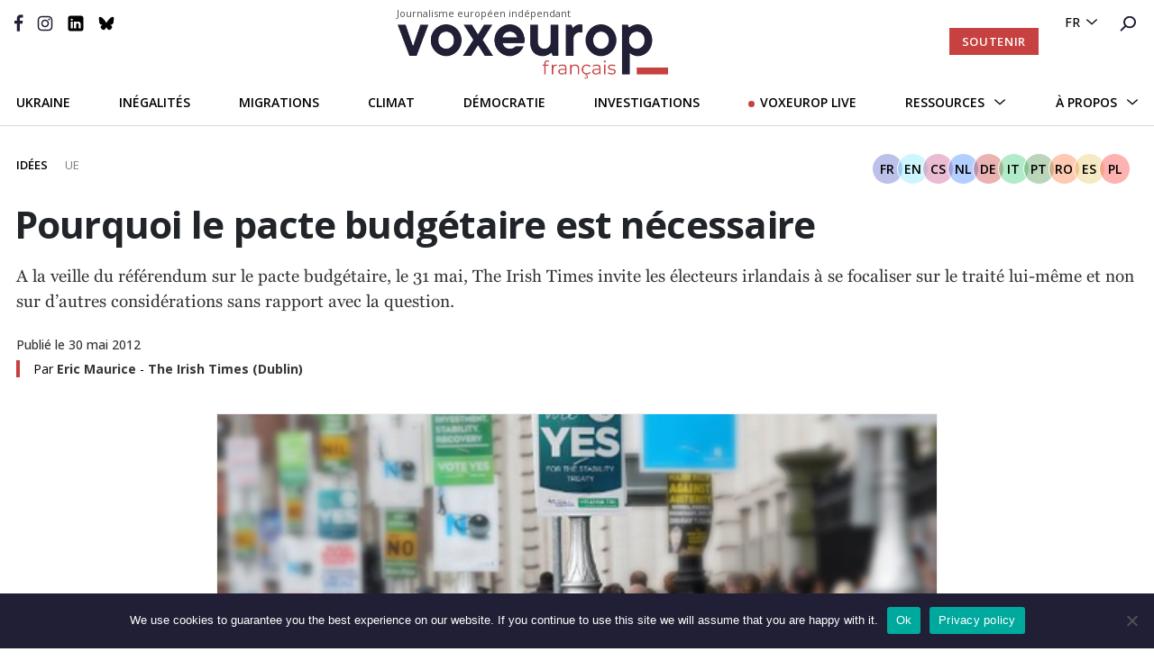

--- FILE ---
content_type: text/html; charset=UTF-8
request_url: https://voxeurop.eu/fr/pourquoi-le-pacte-budgetaire-est-necessaire/
body_size: 24064
content:

<!doctype html>
<html lang="fr-FR">
<head>
  <meta charset="utf-8">
  <meta http-equiv="x-ua-compatible" content="ie=edge">
  <meta name="viewport" content="width=device-width, initial-scale=1">
  <meta name="google-site-verification" content="hIDDbMZLuzKdCpwKXn30y_kOvh1s_aedAr45XmX6gTg" />
  <title>Pourquoi le pacte budgétaire est nécessaire - Voxeurop</title>
<link data-rocket-preload as="style" href="https://fonts.googleapis.com/css2?family=Montserrat:wght@400;600;700&#038;family=Open+Sans&#038;family=Open+Sans:ital,wght@0,400;0,500;0,600;0,700;1,400;1,700&#038;display=swap" rel="preload">
<link href="https://fonts.googleapis.com/css2?family=Montserrat:wght@400;600;700&#038;family=Open+Sans&#038;family=Open+Sans:ital,wght@0,400;0,500;0,600;0,700;1,400;1,700&#038;display=swap" media="print" onload="this.media=&#039;all&#039;" rel="stylesheet">
<noscript><link rel="stylesheet" href="https://fonts.googleapis.com/css2?family=Montserrat:wght@400;600;700&#038;family=Open+Sans&#038;family=Open+Sans:ital,wght@0,400;0,500;0,600;0,700;1,400;1,700&#038;display=swap"></noscript>
	<style>img:is([sizes="auto" i], [sizes^="auto," i]) { contain-intrinsic-size: 3000px 1500px }</style>
	<link rel="alternate" hreflang="fr" href="https://voxeurop.eu/fr/pourquoi-le-pacte-budgetaire-est-necessaire/" />
<link rel="alternate" hreflang="en" href="https://voxeurop.eu/en/why-this-fiscal-compact-is-necessary/" />
<link rel="alternate" hreflang="cs" href="https://voxeurop.eu/cs/proc-potrebujeme-rozpoctovou-smlouvu/" />
<link rel="alternate" hreflang="nl" href="https://voxeurop.eu/nl/waarom-dit-begrotingspact-noodzakelijk-is/" />
<link rel="alternate" hreflang="de" href="https://voxeurop.eu/de/warum-der-fiskalpakt-notig-ist/" />
<link rel="alternate" hreflang="it" href="https://voxeurop.eu/it/perche-vogliamo-il-trattato-fiscale/" />
<link rel="alternate" hreflang="pt" href="https://voxeurop.eu/pt-pt/por-que-e-necessario-o-pacto-orcamental/" />
<link rel="alternate" hreflang="ro" href="https://voxeurop.eu/ro/de-ce-este-necesar-pactul-fiscal/" />
<link rel="alternate" hreflang="es" href="https://voxeurop.eu/es/por-que-es-necesario-el-pacto-fiscal/" />
<link rel="alternate" hreflang="pl" href="https://voxeurop.eu/pl/dlaczego-pakt-fiskalny-to-koniecznosc/" />
<link rel="alternate" hreflang="x-default" href="https://voxeurop.eu/en/why-this-fiscal-compact-is-necessary/" />
<meta name="dc.title" content="Pourquoi le pacte budgétaire est nécessaire - Voxeurop">
<meta name="dc.description" content="A la veille du référendum sur le pacte budgétaire, le 31 mai, The Irish Times invite les électeurs irlandais à se focaliser sur le traité lui-même et non sur d’autres considérations sans rapport avec la question.">
<meta name="dc.relation" content="https://voxeurop.eu/fr/pourquoi-le-pacte-budgetaire-est-necessaire/">
<meta name="dc.source" content="https://voxeurop.eu/fr/">
<meta name="dc.language" content="fr_FR">
<meta name="description" content="A la veille du référendum sur le pacte budgétaire, le 31 mai, The Irish Times invite les électeurs irlandais à se focaliser sur le traité lui-même et non sur d’autres considérations sans rapport avec la question.">
<meta name="robots" content="index, follow, max-snippet:-1, max-image-preview:large, max-video-preview:-1">
<link rel="canonical" href="https://voxeurop.eu/fr/pourquoi-le-pacte-budgetaire-est-necessaire/">
<meta property="og:url" content="https://voxeurop.eu/fr/pourquoi-le-pacte-budgetaire-est-necessaire/">
<meta property="og:site_name" content="Voxeurop">
<meta property="og:locale" content="fr_FR">
<meta property="og:locale:alternate" content="en_US">
<meta property="og:locale:alternate" content="cs_CZ">
<meta property="og:locale:alternate" content="de_DE">
<meta property="og:locale:alternate" content="es_ES">
<meta property="og:locale:alternate" content="it_IT">
<meta property="og:locale:alternate" content="nl_NL">
<meta property="og:locale:alternate" content="pl_PL">
<meta property="og:locale:alternate" content="pt_PT">
<meta property="og:locale:alternate" content="ro_RO">
<meta property="og:type" content="article">
<meta property="article:author" content="https://www.facebook.com/Voxeurop">
<meta property="article:publisher" content="https://www.facebook.com/Voxeurop">
<meta property="article:section" content="EU">
<meta property="og:title" content="Pourquoi le pacte budgétaire est nécessaire - Voxeurop">
<meta property="og:description" content="A la veille du référendum sur le pacte budgétaire, le 31 mai, The Irish Times invite les électeurs irlandais à se focaliser sur le traité lui-même et non sur d’autres considérations sans rapport avec la question.">
<meta property="og:image" content="https://voxeurop.eu/wp-content/uploads/2020/04/ireland-referendum-yes_0.jpg">
<meta property="og:image:secure_url" content="https://voxeurop.eu/wp-content/uploads/2020/04/ireland-referendum-yes_0.jpg">
<meta property="og:image:width" content="490">
<meta property="og:image:height" content="225">
<meta name="twitter:card" content="summary_large_image">
<meta name="twitter:site" content="voxeuropfr">
<meta name="twitter:creator" content="voxeuropfr">
<meta name="twitter:title" content="Pourquoi le pacte budgétaire est nécessaire - Voxeurop">
<meta name="twitter:description" content="A la veille du référendum sur le pacte budgétaire, le 31 mai, The Irish Times invite les électeurs irlandais à se focaliser sur le traité lui-même et non sur d’autres considérations sans rapport avec la question.">
<meta name="twitter:image" content="https://voxeurop.eu/wp-content/uploads/2020/04/ireland-referendum-yes_0.jpg">
<link rel='dns-prefetch' href='//steadyhq.com' />
<link href='https://fonts.gstatic.com' crossorigin rel='preconnect' />
<script type="application/ld+json">{"@context":"https:\/\/schema.org\/","@type":"Article","datePublished":"2012-05-30T15:23:31+02:00","dateModified":"2020-04-30T00:47:43+02:00","mainEntityOfPage":{"@type":"WebPage","@id":"https:\/\/voxeurop.eu\/fr\/pourquoi-le-pacte-budgetaire-est-necessaire\/"},"headline":"Pourquoi le pacte budg\u00e9taire est n\u00e9cessaire","author":{"@type":"Person","name":"Eric Maurice","url":"https:\/\/voxeurop.eu\/fr\/auteurs\/eric-maurice\/"},"image":{"@type":"ImageObject","url":"https:\/\/voxeurop.eu\/wp-content\/uploads\/2020\/04\/ireland-referendum-yes_0.jpg"},"publisher":{"@type":"Organization","name":"Voxeurop SCE","logo":{"@type":"ImageObject","url":"https:\/\/voxeurop.eu\/wp-content\/uploads\/2020\/05\/cropped-Monogramme_V_rouge.png","width":"512","height":"512"},"sameAs":["https:\/\/www.facebook.com\/Voxeurop","https:\/\/twitter.com\/voxeuropfr","https:\/\/www.instagram.com\/voxeurop\/","https:\/\/www.linkedin.com\/company\/voxeurop\/"]},"description":"A la veille du r\u00e9f\u00e9rendum sur le pacte budg\u00e9taire, le 31 mai, The Irish Times invite les \u00e9lecteurs irlandais \u00e0 se focaliser sur le trait\u00e9 lui-m\u00eame et non sur d\u2019autres consid\u00e9rations sans rapport avec la question."}</script>
<link rel='stylesheet' id='dashicons-css' href='https://voxeurop.eu/wp-includes/css/dashicons.min.css?ver=6.8.3' type='text/css' media='all' />
<link rel='stylesheet' id='post-views-counter-frontend-css' href='https://voxeurop.eu/wp-content/plugins/post-views-counter/css/frontend.min.css?ver=1.5.5' type='text/css' media='all' />
<link rel='stylesheet' id='wp-block-library-css' href='https://voxeurop.eu/wp-includes/css/dist/block-library/style.min.css?ver=6.8.3' type='text/css' media='all' />
<style id='classic-theme-styles-inline-css' type='text/css'>
/*! This file is auto-generated */
.wp-block-button__link{color:#fff;background-color:#32373c;border-radius:9999px;box-shadow:none;text-decoration:none;padding:calc(.667em + 2px) calc(1.333em + 2px);font-size:1.125em}.wp-block-file__button{background:#32373c;color:#fff;text-decoration:none}
</style>
<style id='co-authors-plus-coauthors-style-inline-css' type='text/css'>
.wp-block-co-authors-plus-coauthors.is-layout-flow [class*=wp-block-co-authors-plus]{display:inline}

</style>
<style id='co-authors-plus-avatar-style-inline-css' type='text/css'>
.wp-block-co-authors-plus-avatar :where(img){height:auto;max-width:100%;vertical-align:bottom}.wp-block-co-authors-plus-coauthors.is-layout-flow .wp-block-co-authors-plus-avatar :where(img){vertical-align:middle}.wp-block-co-authors-plus-avatar:is(.alignleft,.alignright){display:table}.wp-block-co-authors-plus-avatar.aligncenter{display:table;margin-inline:auto}

</style>
<style id='co-authors-plus-image-style-inline-css' type='text/css'>
.wp-block-co-authors-plus-image{margin-bottom:0}.wp-block-co-authors-plus-image :where(img){height:auto;max-width:100%;vertical-align:bottom}.wp-block-co-authors-plus-coauthors.is-layout-flow .wp-block-co-authors-plus-image :where(img){vertical-align:middle}.wp-block-co-authors-plus-image:is(.alignfull,.alignwide) :where(img){width:100%}.wp-block-co-authors-plus-image:is(.alignleft,.alignright){display:table}.wp-block-co-authors-plus-image.aligncenter{display:table;margin-inline:auto}

</style>
<style id='pdfemb-pdf-embedder-viewer-style-inline-css' type='text/css'>
.wp-block-pdfemb-pdf-embedder-viewer{max-width:none}

</style>
<style id='wpseopress-local-business-style-inline-css' type='text/css'>
span.wp-block-wpseopress-local-business-field{margin-right:8px}

</style>
<style id='global-styles-inline-css' type='text/css'>
:root{--wp--preset--aspect-ratio--square: 1;--wp--preset--aspect-ratio--4-3: 4/3;--wp--preset--aspect-ratio--3-4: 3/4;--wp--preset--aspect-ratio--3-2: 3/2;--wp--preset--aspect-ratio--2-3: 2/3;--wp--preset--aspect-ratio--16-9: 16/9;--wp--preset--aspect-ratio--9-16: 9/16;--wp--preset--color--black: #000000;--wp--preset--color--cyan-bluish-gray: #abb8c3;--wp--preset--color--white: #ffffff;--wp--preset--color--pale-pink: #f78da7;--wp--preset--color--vivid-red: #cf2e2e;--wp--preset--color--luminous-vivid-orange: #ff6900;--wp--preset--color--luminous-vivid-amber: #fcb900;--wp--preset--color--light-green-cyan: #7bdcb5;--wp--preset--color--vivid-green-cyan: #00d084;--wp--preset--color--pale-cyan-blue: #8ed1fc;--wp--preset--color--vivid-cyan-blue: #0693e3;--wp--preset--color--vivid-purple: #9b51e0;--wp--preset--gradient--vivid-cyan-blue-to-vivid-purple: linear-gradient(135deg,rgba(6,147,227,1) 0%,rgb(155,81,224) 100%);--wp--preset--gradient--light-green-cyan-to-vivid-green-cyan: linear-gradient(135deg,rgb(122,220,180) 0%,rgb(0,208,130) 100%);--wp--preset--gradient--luminous-vivid-amber-to-luminous-vivid-orange: linear-gradient(135deg,rgba(252,185,0,1) 0%,rgba(255,105,0,1) 100%);--wp--preset--gradient--luminous-vivid-orange-to-vivid-red: linear-gradient(135deg,rgba(255,105,0,1) 0%,rgb(207,46,46) 100%);--wp--preset--gradient--very-light-gray-to-cyan-bluish-gray: linear-gradient(135deg,rgb(238,238,238) 0%,rgb(169,184,195) 100%);--wp--preset--gradient--cool-to-warm-spectrum: linear-gradient(135deg,rgb(74,234,220) 0%,rgb(151,120,209) 20%,rgb(207,42,186) 40%,rgb(238,44,130) 60%,rgb(251,105,98) 80%,rgb(254,248,76) 100%);--wp--preset--gradient--blush-light-purple: linear-gradient(135deg,rgb(255,206,236) 0%,rgb(152,150,240) 100%);--wp--preset--gradient--blush-bordeaux: linear-gradient(135deg,rgb(254,205,165) 0%,rgb(254,45,45) 50%,rgb(107,0,62) 100%);--wp--preset--gradient--luminous-dusk: linear-gradient(135deg,rgb(255,203,112) 0%,rgb(199,81,192) 50%,rgb(65,88,208) 100%);--wp--preset--gradient--pale-ocean: linear-gradient(135deg,rgb(255,245,203) 0%,rgb(182,227,212) 50%,rgb(51,167,181) 100%);--wp--preset--gradient--electric-grass: linear-gradient(135deg,rgb(202,248,128) 0%,rgb(113,206,126) 100%);--wp--preset--gradient--midnight: linear-gradient(135deg,rgb(2,3,129) 0%,rgb(40,116,252) 100%);--wp--preset--font-size--small: 13px;--wp--preset--font-size--medium: 20px;--wp--preset--font-size--large: 36px;--wp--preset--font-size--x-large: 42px;--wp--preset--spacing--20: 0.44rem;--wp--preset--spacing--30: 0.67rem;--wp--preset--spacing--40: 1rem;--wp--preset--spacing--50: 1.5rem;--wp--preset--spacing--60: 2.25rem;--wp--preset--spacing--70: 3.38rem;--wp--preset--spacing--80: 5.06rem;--wp--preset--shadow--natural: 6px 6px 9px rgba(0, 0, 0, 0.2);--wp--preset--shadow--deep: 12px 12px 50px rgba(0, 0, 0, 0.4);--wp--preset--shadow--sharp: 6px 6px 0px rgba(0, 0, 0, 0.2);--wp--preset--shadow--outlined: 6px 6px 0px -3px rgba(255, 255, 255, 1), 6px 6px rgba(0, 0, 0, 1);--wp--preset--shadow--crisp: 6px 6px 0px rgba(0, 0, 0, 1);}:where(.is-layout-flex){gap: 0.5em;}:where(.is-layout-grid){gap: 0.5em;}body .is-layout-flex{display: flex;}.is-layout-flex{flex-wrap: wrap;align-items: center;}.is-layout-flex > :is(*, div){margin: 0;}body .is-layout-grid{display: grid;}.is-layout-grid > :is(*, div){margin: 0;}:where(.wp-block-columns.is-layout-flex){gap: 2em;}:where(.wp-block-columns.is-layout-grid){gap: 2em;}:where(.wp-block-post-template.is-layout-flex){gap: 1.25em;}:where(.wp-block-post-template.is-layout-grid){gap: 1.25em;}.has-black-color{color: var(--wp--preset--color--black) !important;}.has-cyan-bluish-gray-color{color: var(--wp--preset--color--cyan-bluish-gray) !important;}.has-white-color{color: var(--wp--preset--color--white) !important;}.has-pale-pink-color{color: var(--wp--preset--color--pale-pink) !important;}.has-vivid-red-color{color: var(--wp--preset--color--vivid-red) !important;}.has-luminous-vivid-orange-color{color: var(--wp--preset--color--luminous-vivid-orange) !important;}.has-luminous-vivid-amber-color{color: var(--wp--preset--color--luminous-vivid-amber) !important;}.has-light-green-cyan-color{color: var(--wp--preset--color--light-green-cyan) !important;}.has-vivid-green-cyan-color{color: var(--wp--preset--color--vivid-green-cyan) !important;}.has-pale-cyan-blue-color{color: var(--wp--preset--color--pale-cyan-blue) !important;}.has-vivid-cyan-blue-color{color: var(--wp--preset--color--vivid-cyan-blue) !important;}.has-vivid-purple-color{color: var(--wp--preset--color--vivid-purple) !important;}.has-black-background-color{background-color: var(--wp--preset--color--black) !important;}.has-cyan-bluish-gray-background-color{background-color: var(--wp--preset--color--cyan-bluish-gray) !important;}.has-white-background-color{background-color: var(--wp--preset--color--white) !important;}.has-pale-pink-background-color{background-color: var(--wp--preset--color--pale-pink) !important;}.has-vivid-red-background-color{background-color: var(--wp--preset--color--vivid-red) !important;}.has-luminous-vivid-orange-background-color{background-color: var(--wp--preset--color--luminous-vivid-orange) !important;}.has-luminous-vivid-amber-background-color{background-color: var(--wp--preset--color--luminous-vivid-amber) !important;}.has-light-green-cyan-background-color{background-color: var(--wp--preset--color--light-green-cyan) !important;}.has-vivid-green-cyan-background-color{background-color: var(--wp--preset--color--vivid-green-cyan) !important;}.has-pale-cyan-blue-background-color{background-color: var(--wp--preset--color--pale-cyan-blue) !important;}.has-vivid-cyan-blue-background-color{background-color: var(--wp--preset--color--vivid-cyan-blue) !important;}.has-vivid-purple-background-color{background-color: var(--wp--preset--color--vivid-purple) !important;}.has-black-border-color{border-color: var(--wp--preset--color--black) !important;}.has-cyan-bluish-gray-border-color{border-color: var(--wp--preset--color--cyan-bluish-gray) !important;}.has-white-border-color{border-color: var(--wp--preset--color--white) !important;}.has-pale-pink-border-color{border-color: var(--wp--preset--color--pale-pink) !important;}.has-vivid-red-border-color{border-color: var(--wp--preset--color--vivid-red) !important;}.has-luminous-vivid-orange-border-color{border-color: var(--wp--preset--color--luminous-vivid-orange) !important;}.has-luminous-vivid-amber-border-color{border-color: var(--wp--preset--color--luminous-vivid-amber) !important;}.has-light-green-cyan-border-color{border-color: var(--wp--preset--color--light-green-cyan) !important;}.has-vivid-green-cyan-border-color{border-color: var(--wp--preset--color--vivid-green-cyan) !important;}.has-pale-cyan-blue-border-color{border-color: var(--wp--preset--color--pale-cyan-blue) !important;}.has-vivid-cyan-blue-border-color{border-color: var(--wp--preset--color--vivid-cyan-blue) !important;}.has-vivid-purple-border-color{border-color: var(--wp--preset--color--vivid-purple) !important;}.has-vivid-cyan-blue-to-vivid-purple-gradient-background{background: var(--wp--preset--gradient--vivid-cyan-blue-to-vivid-purple) !important;}.has-light-green-cyan-to-vivid-green-cyan-gradient-background{background: var(--wp--preset--gradient--light-green-cyan-to-vivid-green-cyan) !important;}.has-luminous-vivid-amber-to-luminous-vivid-orange-gradient-background{background: var(--wp--preset--gradient--luminous-vivid-amber-to-luminous-vivid-orange) !important;}.has-luminous-vivid-orange-to-vivid-red-gradient-background{background: var(--wp--preset--gradient--luminous-vivid-orange-to-vivid-red) !important;}.has-very-light-gray-to-cyan-bluish-gray-gradient-background{background: var(--wp--preset--gradient--very-light-gray-to-cyan-bluish-gray) !important;}.has-cool-to-warm-spectrum-gradient-background{background: var(--wp--preset--gradient--cool-to-warm-spectrum) !important;}.has-blush-light-purple-gradient-background{background: var(--wp--preset--gradient--blush-light-purple) !important;}.has-blush-bordeaux-gradient-background{background: var(--wp--preset--gradient--blush-bordeaux) !important;}.has-luminous-dusk-gradient-background{background: var(--wp--preset--gradient--luminous-dusk) !important;}.has-pale-ocean-gradient-background{background: var(--wp--preset--gradient--pale-ocean) !important;}.has-electric-grass-gradient-background{background: var(--wp--preset--gradient--electric-grass) !important;}.has-midnight-gradient-background{background: var(--wp--preset--gradient--midnight) !important;}.has-small-font-size{font-size: var(--wp--preset--font-size--small) !important;}.has-medium-font-size{font-size: var(--wp--preset--font-size--medium) !important;}.has-large-font-size{font-size: var(--wp--preset--font-size--large) !important;}.has-x-large-font-size{font-size: var(--wp--preset--font-size--x-large) !important;}
:where(.wp-block-post-template.is-layout-flex){gap: 1.25em;}:where(.wp-block-post-template.is-layout-grid){gap: 1.25em;}
:where(.wp-block-columns.is-layout-flex){gap: 2em;}:where(.wp-block-columns.is-layout-grid){gap: 2em;}
:root :where(.wp-block-pullquote){font-size: 1.5em;line-height: 1.6;}
</style>
<link rel='stylesheet' id='cookie-notice-front-css' href='https://voxeurop.eu/wp-content/plugins/cookie-notice/css/front.min.css?ver=2.5.7' type='text/css' media='all' />
<link rel='stylesheet' id='trp-frontend-css' href='https://voxeurop.eu/wp-content/plugins/transposer/css/frontend-style.css?ver=1.53' type='text/css' media='all' />
<link rel='stylesheet' id='sage/css-css' href='https://voxeurop.eu/wp-content/themes/voxeurop/dist/styles/main-7fc2c1e40e.css' type='text/css' media='all' />
<script type="text/javascript" id="wpml-cookie-js-extra">
/* <![CDATA[ */
var wpml_cookies = {"wp-wpml_current_language":{"value":"fr","expires":1,"path":"\/"}};
var wpml_cookies = {"wp-wpml_current_language":{"value":"fr","expires":1,"path":"\/"}};
/* ]]> */
</script>
<script type="text/javascript" src="https://voxeurop.eu/wp-content/plugins/sitepress-multilingual-cms/res/js/cookies/language-cookie.js?ver=481990" id="wpml-cookie-js" defer="defer" data-wp-strategy="defer"></script>
<script type="text/javascript" id="post-views-counter-frontend-js-before">
/* <![CDATA[ */
var pvcArgsFrontend = {"mode":"js","postID":504694,"requestURL":"https:\/\/voxeurop.eu\/wp-admin\/admin-ajax.php","nonce":"7eb6818c2b","dataStorage":"cookies","multisite":false,"path":"\/","domain":""};
/* ]]> */
</script>
<script type="text/javascript" src="https://voxeurop.eu/wp-content/plugins/post-views-counter/js/frontend.min.js?ver=1.5.5" id="post-views-counter-frontend-js"></script>
<script type="text/javascript" id="cookie-notice-front-js-before">
/* <![CDATA[ */
var cnArgs = {"ajaxUrl":"https:\/\/voxeurop.eu\/wp-admin\/admin-ajax.php","nonce":"c3d22b208e","hideEffect":"slide","position":"bottom","onScroll":false,"onScrollOffset":100,"onClick":false,"cookieName":"cookie_notice_accepted","cookieTime":2592000,"cookieTimeRejected":2592000,"globalCookie":false,"redirection":false,"cache":true,"revokeCookies":false,"revokeCookiesOpt":"automatic"};
/* ]]> */
</script>
<script type="text/javascript" src="https://voxeurop.eu/wp-content/plugins/cookie-notice/js/front.min.js?ver=2.5.7" id="cookie-notice-front-js"></script>
<script type="text/javascript" src="https://steadyhq.com/widget_loader/af453796-18ed-4f2a-9f49-0da3967b42bd?ver=9999" id="steady-wp-js"></script>
<script type="text/javascript" src="https://voxeurop.eu/wp-includes/js/jquery/jquery.min.js?ver=3.7.1" id="jquery-core-js"></script>
<script type="text/javascript" src="https://voxeurop.eu/wp-includes/js/jquery/jquery-migrate.min.js?ver=3.4.1" id="jquery-migrate-js"></script>
<script type="text/javascript" src="https://voxeurop.eu/wp-content/plugins/wp-image-zoooom/assets/js/jquery.image_zoom.min.js?ver=1.60" id="image_zoooom-js" defer="defer" data-wp-strategy="defer"></script>
<script type="text/javascript" id="image_zoooom-init-js-extra">
/* <![CDATA[ */
var IZ = {"options":[],"with_woocommerce":"0","exchange_thumbnails":"1","enable_mobile":"0","woo_categories":"0","woo_slider":"0","enable_surecart":"0"};
/* ]]> */
</script>
<script type="text/javascript" src="https://voxeurop.eu/wp-content/plugins/wp-image-zoooom/assets/js/image_zoom-init.js?ver=1.60" id="image_zoooom-init-js" defer="defer" data-wp-strategy="defer"></script>
<link rel="EditURI" type="application/rsd+xml" title="RSD" href="https://voxeurop.eu/xmlrpc.php?rsd" />
<link rel='shortlink' href='https://voxeurop.eu/fr/?p=504694' />
<link rel="alternate" title="oEmbed (JSON)" type="application/json+oembed" href="https://voxeurop.eu/fr/wp-json/oembed/1.0/embed?url=https%3A%2F%2Fvoxeurop.eu%2Ffr%2Fpourquoi-le-pacte-budgetaire-est-necessaire%2F" />
<link rel="alternate" title="oEmbed (XML)" type="text/xml+oembed" href="https://voxeurop.eu/fr/wp-json/oembed/1.0/embed?url=https%3A%2F%2Fvoxeurop.eu%2Ffr%2Fpourquoi-le-pacte-budgetaire-est-necessaire%2F&#038;format=xml" />
<meta name="generator" content="WPML ver:4.8.1 stt:9,37,1,4,3,27,40,41,44,2;" />
<style type="text/css">.recentcomments a{display:inline !important;padding:0 !important;margin:0 !important;}</style><style type="text/css">img.zoooom,.zoooom img{padding:0!important;}</style><script type="text/javascript"></script><link rel="icon" href="https://voxeurop.eu/wp-content/uploads/2020/05/cropped-Monogramme_V_rouge-32x32.png" sizes="32x32" />
<link rel="icon" href="https://voxeurop.eu/wp-content/uploads/2020/05/cropped-Monogramme_V_rouge-192x192.png" sizes="192x192" />
<link rel="apple-touch-icon" href="https://voxeurop.eu/wp-content/uploads/2020/05/cropped-Monogramme_V_rouge-180x180.png" />
<meta name="msapplication-TileImage" content="https://voxeurop.eu/wp-content/uploads/2020/05/cropped-Monogramme_V_rouge-270x270.png" />

<script async src='https://www.googletagmanager.com/gtag/js?id=G-FLBS114LDR'></script><script>
window.dataLayer = window.dataLayer || [];
function gtag(){dataLayer.push(arguments);}gtag('js', new Date());

 gtag('config', 'G-FLBS114LDR' , {});

</script>

<!-- Google Tag Manager -->
<script>(function(w,d,s,l,i){w[l]=w[l]||[];w[l].push({'gtm.start':
new Date().getTime(),event:'gtm.js'});var f=d.getElementsByTagName(s)[0],
j=d.createElement(s),dl=l!='dataLayer'?'&l='+l:'';j.async=true;j.src=
'https://www.googletagmanager.com/gtm.js?id='+i+dl;f.parentNode.insertBefore(j,f);
})(window,document,'script','dataLayer','GTM-5Z6TDCV');</script>
<!-- End Google Tag Manager --><noscript><style id="rocket-lazyload-nojs-css">.rll-youtube-player, [data-lazy-src]{display:none !important;}</style></noscript>  
<meta name="generator" content="WP Rocket 3.19.4" data-wpr-features="wpr_lazyload_images wpr_desktop" /></head>
<body class="wp-singular post-template-default single single-post postid-504694 single-format-standard wp-theme-voxeurop cookies-not-set pourquoi-le-pacte-budgetaire-est-necessaire sidebar-primary">
<!--[if IE]>
      <div class="alert alert-warning">
        You are using an <strong>outdated</strong> browser. Please <a href="http://browsehappy.com/">upgrade your browser</a> to improve your experience.      </div>
    <![endif]-->
<style>
  .header__secondary .header__logo {margin-top: -10px;}
  .header__logo:hover {text-decoration:none;}
  .header__logo-slogan {font:11px 'Open Sans', sans-serif;color:#4e4e57;margin-bottom:5px;margin-left: -1px;}
  .header__secondary {padding-top: 17px;}
  .header__desktop.sticky-header .header__secondary {padding-bottom:10px;}
  .header .header__mobile .header__mobile__logo img {max-width:173px;}
  .header__mobile__logo-slogan {font:8px 'Open Sans', sans-serif;text-transform:capitalize;color:#dddddd;margin-top:-5px;}
  .header__mobile__logo-slogan {font:8px 'Open Sans', sans-serif;text-transform:capitalize;color:#ffa5a5;margin-top:-9px;margin-left: 6px;}           
  .header .header__mobile .header__mobile__primary {padding: 3px 30px 9px 50px !important;}
</style>

<header data-rocket-location-hash="9496dc44cbda5cdebb84f02bfc4ab41b" class="header">
  <div data-rocket-location-hash="49b4500d9496756e55baaade9fb9eef4" class="header__desktop">
    <div data-rocket-location-hash="e448465dde129318ec7eb87bd1d0cfa1" class="header__primary d-flex justify-content-end">
      <div class="header__language-search">
        <ul>
          <li>
            <div class="menu-menu-language-container">

              <ul class='article-menu-language'> <li><a href='javascript:void(0)' class='wpml-ls-link'>fr</a><ul class='sub-menu'><li><a class="wpml-ls-link" href="https://voxeurop.eu/ro/de-ce-este-necesar-pactul-fiscal/">ro</a></li><li><a class="wpml-ls-link" href="https://voxeurop.eu/pt-pt/por-que-e-necessario-o-pacto-orcamental/">pt-pt</a></li><li><a class="wpml-ls-link" href="https://voxeurop.eu/pl/dlaczego-pakt-fiskalny-to-koniecznosc/">pl</a></li><li><a class="wpml-ls-link" href="https://voxeurop.eu/nl/waarom-dit-begrotingspact-noodzakelijk-is/">nl</a></li><li><a class="wpml-ls-link" href="https://voxeurop.eu/it/perche-vogliamo-il-trattato-fiscale/">it</a></li><li><a class="wpml-ls-link" href="https://voxeurop.eu/es/por-que-es-necesario-el-pacto-fiscal/">es</a></li><li><a class="wpml-ls-link" href="https://voxeurop.eu/en/why-this-fiscal-compact-is-necessary/">en</a></li><li><a class="wpml-ls-link" href="https://voxeurop.eu/de/warum-der-fiskalpakt-notig-ist/">de</a></li><li><a class="wpml-ls-link" href="https://voxeurop.eu/cs/proc-potrebujeme-rozpoctovou-smlouvu/">cs</a></li></ul></li></ul>            </div>
          </li>
          <li><a
              href="https://voxeurop.eu/fr/recherche/"><img
                src="data:image/svg+xml,%3Csvg%20xmlns='http://www.w3.org/2000/svg'%20viewBox='0%200%200%200'%3E%3C/svg%3E" alt="rechercher" data-lazy-src="https://voxeurop.eu/wp-content/themes/voxeurop/dist/images/icon-search.svg"><noscript><img
                src="https://voxeurop.eu/wp-content/themes/voxeurop/dist/images/icon-search.svg" alt="rechercher"></noscript></a></li>
        </ul>
      </div>
    </div>
    <div data-rocket-location-hash="1d7bd45982d04f61aa23e9e17f2835ef" class="header__secondary">
      <div data-rocket-location-hash="585fca370276e9d5fe047e60a9723cac" class="row">
        <div class="col-md-4">
          <div class="header__social">
            <ul>
                                                                    <li>
                    <a href="https://www.facebook.com/Voxeurop">
                                    <img src="data:image/svg+xml,%3Csvg%20xmlns='http://www.w3.org/2000/svg'%20viewBox='0%200%200%200'%3E%3C/svg%3E" alt="" data-lazy-src="https://voxeurop.eu/wp-content/uploads/2020/05/Vector-1.svg"/><noscript><img src="https://voxeurop.eu/wp-content/uploads/2020/05/Vector-1.svg" alt=""/></noscript>
                                      </a>
                    </li>
                                                                        <li>
                    <a href="https://www.instagram.com/voxeurop/">
                                    <img src="data:image/svg+xml,%3Csvg%20xmlns='http://www.w3.org/2000/svg'%20viewBox='0%200%200%200'%3E%3C/svg%3E" alt="Vector_instagram" data-lazy-src="https://voxeurop.eu/wp-content/uploads/2020/05/Vector_instagram.svg"/><noscript><img src="https://voxeurop.eu/wp-content/uploads/2020/05/Vector_instagram.svg" alt="Vector_instagram"/></noscript>
                                      </a>
                    </li>
                                                                        <li>
                    <a href="https://www.linkedin.com/company/voxeurop/">
                                    <img src="data:image/svg+xml,%3Csvg%20xmlns='http://www.w3.org/2000/svg'%20viewBox='0%200%200%200'%3E%3C/svg%3E" alt="LinkedIn_B" data-lazy-src="https://voxeurop.eu/wp-content/uploads/2020/05/LinkedIn_B.svg"/><noscript><img src="https://voxeurop.eu/wp-content/uploads/2020/05/LinkedIn_B.svg" alt="LinkedIn_B"/></noscript>
                                      </a>
                    </li>
                                                                        <li>
                    <a href="https://bsky.app/profile/voxeurop.bsky.social">
                                    <img src="data:image/svg+xml,%3Csvg%20xmlns='http://www.w3.org/2000/svg'%20viewBox='0%200%200%200'%3E%3C/svg%3E" alt="icon-bluesky" data-lazy-src="https://voxeurop.eu/wp-content/uploads/2025/10/icon-bluesky.svg"/><noscript><img src="https://voxeurop.eu/wp-content/uploads/2025/10/icon-bluesky.svg" alt="icon-bluesky"/></noscript>
                                      </a>
                    </li>
                                                            </ul>
          </div>
          <div class="burger_btn">
            <span></span>
            <span></span>
            <span></span>
            <span></span>
            <span></span>
            <span></span>
          </div>
        </div>
        <div class="col-md-4">
          <a href="https://voxeurop.eu/fr/" class="header__logo d-flex justify-content-center flex-column">
            <span class="header__logo-slogan">Journalisme européen indépendant</span>
            <img src="data:image/svg+xml,%3Csvg%20xmlns='http://www.w3.org/2000/svg'%20viewBox='0%200%200%200'%3E%3C/svg%3E" alt="Voxeurop Logo" data-lazy-src="https://voxeurop.eu/wp-content/uploads/2020/05/Logo_fr-1.png"><noscript><img src="https://voxeurop.eu/wp-content/uploads/2020/05/Logo_fr-1.png" alt="Voxeurop Logo"></noscript>
          </a>
        </div>
        <div class="col-md-4 d-flex justify-content-end align-items-center ">
          <div class="header-button__container">
            <a class="button-header steady-login-button" data-size="small" data-language="fr"
               style="display: none;"></a>
                          <a id="header_button_red-subscribe" class="button-header button-header-red d-none"
                 href="https://voxeurop.eu/fr/soutenir/">Soutenir</a>
                      </div>
        </div>
      </div>
    </div>
    <div data-rocket-location-hash="5cd5940341203f57af0c6567f22595ea" class="header-menu">
      <div data-rocket-location-hash="19de17b88b367759cfdc65eede2d33b8" class="container">
        <div class="header-menu__banner">
          <div class="menu-menu-principal-french-container"><ul id="menu-menu-principal-french" class="my-menu-principal"><li id="menu-item-2363199" class="menu-item menu-item-type-custom menu-item-object-custom menu-item-2363199"><a href="https://voxeurop.eu/fr/country/ukraine-2/">Ukraine</a></li>
<li id="menu-item-2560568" class="menu-item menu-item-type-taxonomy menu-item-object-category menu-item-2560568"><a href="https://voxeurop.eu/fr/category/society-2/social-issues-and-inequalities-2/">Inégalités</a></li>
<li id="menu-item-2560570" class="menu-item menu-item-type-taxonomy menu-item-object-category menu-item-2560570"><a href="https://voxeurop.eu/fr/category/society-2/migration-and-asylum-2/">Migrations</a></li>
<li id="menu-item-2560569" class="menu-item menu-item-type-taxonomy menu-item-object-category menu-item-2560569"><a href="https://voxeurop.eu/fr/category/environment-climate-and-science-2/climate-change-2/">Climat</a></li>
<li id="menu-item-2248854" class="menu-item menu-item-type-taxonomy menu-item-object-category menu-item-2248854"><a href="https://voxeurop.eu/fr/category/politics-2/">Démocratie</a></li>
<li id="menu-item-2358748" class="menu-item menu-item-type-post_type_archive menu-item-object-investigations menu-item-2358748"><a href="https://voxeurop.eu/fr/investigations/">Investigations</a></li>
<li id="menu-item-2353102" class="menu-live menu-item menu-item-type-post_type_archive menu-item-object-event menu-item-2353102"><a href="https://voxeurop.eu/fr/event/">Voxeurop Live</a></li>
<li id="menu-item-2561071" class="dropdown-mobile button-dropdown1 menu-item menu-item-type-custom menu-item-object-custom menu-item-has-children menu-item-2561071"><a href="#">Ressources</a>
<ul class="sub-menu">
	<li id="menu-item-2568299" class="menu-item menu-item-type-post_type menu-item-object-page menu-item-2568299"><a href="https://voxeurop.eu/fr/liste-des-pays/">PAYS</a></li>
	<li id="menu-item-2561090" class="menu-item menu-item-type-post_type menu-item-object-page menu-item-2561090"><a href="https://voxeurop.eu/fr/auteurs/">AUTEURS</a></li>
	<li id="menu-item-2561089" class="menu-item menu-item-type-post_type menu-item-object-page menu-item-2561089"><a href="https://voxeurop.eu/fr/sources/">SOURCES</a></li>
</ul>
</li>
<li id="menu-item-2078367" class="dropdown-mobile-2 button-dropdown2 menu-item menu-item-type-custom menu-item-object-custom menu-item-has-children menu-item-2078367"><a href="#">À Propos</a>
<ul class="sub-menu">
	<li id="menu-item-2698899" class="menu-item menu-item-type-post_type menu-item-object-page menu-item-2698899"><a href="https://voxeurop.eu/fr/soutenir/">SOUTENIR</a></li>
	<li id="menu-item-2699887" class="menu-item menu-item-type-post_type menu-item-object-page menu-item-2699887"><a href="https://voxeurop.eu/fr/about-page/">Qui sommes-nous ?</a></li>
	<li id="menu-item-2699888" class="menu-item menu-item-type-post_type menu-item-object-page menu-item-2699888"><a href="https://voxeurop.eu/fr/mentions-legales-et-vie-privee/">Mentions légales et vie privée</a></li>
</ul>
</li>
</ul></div>        </div>
      </div>
      <div class="header-menu__dropdown header-menu__dropdown-1">
        <div data-rocket-location-hash="40297ec0c66602d6094b5c9d6a7df5f9" class="container">
          <div class="row">
            <div class="col-md-4">
                          </div>
            <div class="col-md-3">
              <div class="menu-menu-rubriques-2-fr-container"><ul id="menu-menu-rubriques-2-fr" class="my-menu-rubrique-2"><li id="menu-item-2568300" class="menu-item menu-item-type-post_type menu-item-object-page menu-item-2568300"><a href="https://voxeurop.eu/fr/liste-des-pays/">PAYS</a></li>
<li id="menu-item-2561086" class="menu-item menu-item-type-post_type menu-item-object-page menu-item-2561086"><a href="https://voxeurop.eu/fr/auteurs/">AUTEURS</a></li>
<li id="menu-item-2568301" class="menu-item menu-item-type-post_type menu-item-object-page menu-item-2568301"><a href="https://voxeurop.eu/fr/sources/">SOURCES</a></li>
</ul></div>            </div>
            <div class="col-md-5">
              <div class="row">
                                    <div class="col-md-6 article-menu__container">
                      <a href="https://voxeurop.eu/fr/andrei-kourkov-ukraine-russie-guerre/" class="article-menu__image">
                        <img width="395" height="252" src="data:image/svg+xml,%3Csvg%20xmlns='http://www.w3.org/2000/svg'%20viewBox='0%200%20395%20252'%3E%3C/svg%3E" class="attachment-usual_thumbnail size-usual_thumbnail wp-post-image" alt="Kazanevsky voxeurop ukraine" decoding="async" fetchpriority="high" data-lazy-src="https://voxeurop.eu/wp-content/uploads/2025/02/Kazanevsky-voxeurop-ukraine-395x252.jpg" /><noscript><img width="395" height="252" src="https://voxeurop.eu/wp-content/uploads/2025/02/Kazanevsky-voxeurop-ukraine-395x252.jpg" class="attachment-usual_thumbnail size-usual_thumbnail wp-post-image" alt="Kazanevsky voxeurop ukraine" decoding="async" fetchpriority="high" /></noscript>                      </a>
                      <a href="https://voxeurop.eu/fr/andrei-kourkov-ukraine-russie-guerre/"><h4
                          class="article-menu__title">Andreï Kourkov : “Nous avons eu besoin d’une guerre pour montrer que l’Ukraine est différente de la Russie”</h4></a>
                    </div>
                                      <div class="col-md-6 article-menu__container">
                      <a href="https://voxeurop.eu/fr/europe-penurie-docteurs/" class="article-menu__image">
                        <img width="395" height="252" src="data:image/svg+xml,%3Csvg%20xmlns='http://www.w3.org/2000/svg'%20viewBox='0%200%20395%20252'%3E%3C/svg%3E" class="attachment-usual_thumbnail size-usual_thumbnail wp-post-image" alt="HCSEurope-ADivandari" decoding="async" data-lazy-src="https://voxeurop.eu/wp-content/uploads/2025/02/HCSEurope-ADivandari-395x252.jpg" /><noscript><img width="395" height="252" src="https://voxeurop.eu/wp-content/uploads/2025/02/HCSEurope-ADivandari-395x252.jpg" class="attachment-usual_thumbnail size-usual_thumbnail wp-post-image" alt="HCSEurope-ADivandari" decoding="async" /></noscript>                      </a>
                      <a href="https://voxeurop.eu/fr/europe-penurie-docteurs/"><h4
                          class="article-menu__title">L’Europe face à une pénurie de médecins généralistes</h4></a>
                    </div>
                                </div>
            </div>
          </div>
        </div>
      </div>
      <div class="d-none _header-menu__dropdown _header-menu__dropdown-2">
        <div class="container">
          <div class="row">
            <div class="col-md-4">
              <a href="https://voxeurop.eu/fr/about-page/" class="menu-apropos__image">
                <img src="data:image/svg+xml,%3Csvg%20xmlns='http://www.w3.org/2000/svg'%20viewBox='0%200%200%200'%3E%3C/svg%3E" alt="QUI SOMMES-NOUS?" data-lazy-src="https://voxeurop.eu/wp-content/uploads/2023/08/falco6.png"><noscript><img src="https://voxeurop.eu/wp-content/uploads/2023/08/falco6.png" alt="QUI SOMMES-NOUS?"></noscript>
              </a>
              <a
                href="https://voxeurop.eu/fr/about-page/">QUI SOMMES-NOUS?</a>
            </div>
            <div class="col-md-4">
              <a href="https://voxeurop.eu/fr/politique-editoriale/" class="menu-apropos__image">
                <img src="data:image/svg+xml,%3Csvg%20xmlns='http://www.w3.org/2000/svg'%20viewBox='0%200%200%200'%3E%3C/svg%3E" alt="POLITIQUE ÉDITORIALE" data-lazy-src="https://voxeurop.eu/wp-content/uploads/2023/08/Ploux-1-e1691146478922.png"><noscript><img src="https://voxeurop.eu/wp-content/uploads/2023/08/Ploux-1-e1691146478922.png" alt="POLITIQUE ÉDITORIALE"></noscript>
              </a>
              <a
                href="https://voxeurop.eu/fr/politique-editoriale/">POLITIQUE ÉDITORIALE</a>
            </div>
            <div class="col-md-4">
              <a href="https://voxeurop.eu/fr/soutenir/" class="menu-apropos__image">
                <img src="data:image/svg+xml,%3Csvg%20xmlns='http://www.w3.org/2000/svg'%20viewBox='0%200%200%200'%3E%3C/svg%3E" alt="SOUTENIR" data-lazy-src="https://voxeurop.eu/wp-content/uploads/2024/05/VoxEurop-website.jpg"><noscript><img src="https://voxeurop.eu/wp-content/uploads/2024/05/VoxEurop-website.jpg" alt="SOUTENIR"></noscript>
              </a>
              <a
                href="https://voxeurop.eu/fr/soutenir/">SOUTENIR</a>
            </div>
          </div>
        </div>
      </div>
      <div class="header-menu__dropdown header-menu__dropdown-2">
          
        <div class="container">
          <div class="row ">
            <div class="col-md-12 d-flex justify-content-between" style="gap:30px;">
                              <div class=" ">
                    <a href="https://voxeurop.eu/fr/newsletter-voxeurop-rendez-vous-par-email/" class="menu-apropos__image">
                      <img width="395" height="252" src="data:image/svg+xml,%3Csvg%20xmlns='http://www.w3.org/2000/svg'%20viewBox='0%200%20395%20252'%3E%3C/svg%3E" class="attachment-usual_thumbnail size-usual_thumbnail wp-post-image" alt="Falco serving europe" decoding="async" data-lazy-src="https://voxeurop.eu/wp-content/uploads/2023/08/falco1-395x252.png" /><noscript><img width="395" height="252" src="https://voxeurop.eu/wp-content/uploads/2023/08/falco1-395x252.png" class="attachment-usual_thumbnail size-usual_thumbnail wp-post-image" alt="Falco serving europe" decoding="async" /></noscript>                    </a>
                    <a href="https://voxeurop.eu/fr/newsletter-voxeurop-rendez-vous-par-email/">Rendez-vous par email</a>
                  </div>
                                    <div class=" ">
                    <a href="https://voxeurop.eu/fr/politique-editoriale/" class="menu-apropos__image">
                      <img width="395" height="252" src="data:image/svg+xml,%3Csvg%20xmlns='http://www.w3.org/2000/svg'%20viewBox='0%200%20395%20252'%3E%3C/svg%3E" class="attachment-usual_thumbnail size-usual_thumbnail wp-post-image" alt="Olivier Ploux editorial policy" decoding="async" data-lazy-src="https://voxeurop.eu/wp-content/uploads/2023/08/Ploux-1-e1691146478922-395x252.png" /><noscript><img width="395" height="252" src="https://voxeurop.eu/wp-content/uploads/2023/08/Ploux-1-e1691146478922-395x252.png" class="attachment-usual_thumbnail size-usual_thumbnail wp-post-image" alt="Olivier Ploux editorial policy" decoding="async" /></noscript>                    </a>
                    <a href="https://voxeurop.eu/fr/politique-editoriale/">Politique éditoriale</a>
                  </div>
                                    <div class=" ">
                    <a href="https://voxeurop.eu/fr/about-page/" class="menu-apropos__image">
                      <img width="395" height="252" src="data:image/svg+xml,%3Csvg%20xmlns='http://www.w3.org/2000/svg'%20viewBox='0%200%20395%20252'%3E%3C/svg%3E" class="attachment-usual_thumbnail size-usual_thumbnail wp-post-image" alt="Shoutout Alex Falcó Chang" decoding="async" data-lazy-src="https://voxeurop.eu/wp-content/uploads/2023/08/falco6-395x252.png" /><noscript><img width="395" height="252" src="https://voxeurop.eu/wp-content/uploads/2023/08/falco6-395x252.png" class="attachment-usual_thumbnail size-usual_thumbnail wp-post-image" alt="Shoutout Alex Falcó Chang" decoding="async" /></noscript>                    </a>
                    <a href="https://voxeurop.eu/fr/about-page/">Qui sommes-nous ?</a>
                  </div>
                                    <div class=" ">
                    <a href="https://voxeurop.eu/fr/soutenir/" class="menu-apropos__image">
                      <img width="395" height="252" src="data:image/svg+xml,%3Csvg%20xmlns='http://www.w3.org/2000/svg'%20viewBox='0%200%20395%20252'%3E%3C/svg%3E" class="attachment-usual_thumbnail size-usual_thumbnail wp-post-image" alt="" decoding="async" data-lazy-src="https://voxeurop.eu/wp-content/uploads/2024/05/VoxEurop-website-1-395x252.jpg" /><noscript><img width="395" height="252" src="https://voxeurop.eu/wp-content/uploads/2024/05/VoxEurop-website-1-395x252.jpg" class="attachment-usual_thumbnail size-usual_thumbnail wp-post-image" alt="" decoding="async" /></noscript>                    </a>
                    <a href="https://voxeurop.eu/fr/soutenir/">Soutenez un média indépendant, et sans publicité</a>
                  </div>
                              </div>
          </div>
        </div>
      </div>
    </div>
  </div>
  <div data-rocket-location-hash="4a952f3a0afab597d63c9baea1251d6c" class="header__mobile">
    <div data-rocket-location-hash="898fb30e8cae40aaf70f75acd8238d0f" id="mobile-open" class="header__mobile__burger">
      <img src="data:image/svg+xml,%3Csvg%20xmlns='http://www.w3.org/2000/svg'%20viewBox='0%200%200%200'%3E%3C/svg%3E" alt="" data-lazy-src="https://voxeurop.eu/wp-content/themes/voxeurop/dist/images/icon-menu.svg"><noscript><img src="https://voxeurop.eu/wp-content/themes/voxeurop/dist/images/icon-menu.svg" alt=""></noscript>
    </div>
    <div data-rocket-location-hash="ad0311243d8f7d5924bfd48f9dcca837" class="header__mobile__primary d-flex justify-content-center">
      <a href="https://voxeurop.eu/fr/" class="header__mobile__logo d-flex justify-content-center align-items-start flex-column">
        <img src="data:image/svg+xml,%3Csvg%20xmlns='http://www.w3.org/2000/svg'%20viewBox='0%200%200%200'%3E%3C/svg%3E" alt="" data-lazy-src="https://voxeurop.eu/wp-content/themes/voxeurop/dist/images/logo-mobile.svg"><noscript><img src="https://voxeurop.eu/wp-content/themes/voxeurop/dist/images/logo-mobile.svg" alt=""></noscript>
        <span class="header__mobile__logo-slogan">Journalisme européen indépendant</span>
      </a>
    </div>
    <div data-rocket-location-hash="04f7d2038c1ceb56bf91dba62bcb3898" class="header__mobile__secondary">
      <div class="header__mobile__search">
        <form action="https://voxeurop.eu/fr/recherche/">
          <label class="w-100">
                        <input type="text" placeholder="Tapez ici votre recherche" name="q">
          </label>
          <button type="submit"><img src="data:image/svg+xml,%3Csvg%20xmlns='http://www.w3.org/2000/svg'%20viewBox='0%200%200%200'%3E%3C/svg%3E"
                                     alt="rechercher" data-lazy-src="https://voxeurop.eu/wp-content/themes/voxeurop/dist/images/icon-search.svg"><noscript><img src="https://voxeurop.eu/wp-content/themes/voxeurop/dist/images/icon-search.svg"
                                     alt="rechercher"></noscript></button>
        </form>
      </div>
      <div class="header__mobile__login text-center">
        <a class="button-header steady-login-button" data-size="medium" data-language="fr"
           style="display: none;"></a>
      </div>
      <div class="header__mobile__menu">
        <div class="menu-menu-principal-french-container"><ul id="menu-menu-principal-french-1" class="my-menu-principal"><li class="menu-item menu-item-type-custom menu-item-object-custom menu-item-2363199"><a href="https://voxeurop.eu/fr/country/ukraine-2/">Ukraine</a></li>
<li class="menu-item menu-item-type-taxonomy menu-item-object-category menu-item-2560568"><a href="https://voxeurop.eu/fr/category/society-2/social-issues-and-inequalities-2/">Inégalités</a></li>
<li class="menu-item menu-item-type-taxonomy menu-item-object-category menu-item-2560570"><a href="https://voxeurop.eu/fr/category/society-2/migration-and-asylum-2/">Migrations</a></li>
<li class="menu-item menu-item-type-taxonomy menu-item-object-category menu-item-2560569"><a href="https://voxeurop.eu/fr/category/environment-climate-and-science-2/climate-change-2/">Climat</a></li>
<li class="menu-item menu-item-type-taxonomy menu-item-object-category menu-item-2248854"><a href="https://voxeurop.eu/fr/category/politics-2/">Démocratie</a></li>
<li class="menu-item menu-item-type-post_type_archive menu-item-object-investigations menu-item-2358748"><a href="https://voxeurop.eu/fr/investigations/">Investigations</a></li>
<li class="menu-live menu-item menu-item-type-post_type_archive menu-item-object-event menu-item-2353102"><a href="https://voxeurop.eu/fr/event/">Voxeurop Live</a></li>
<li class="dropdown-mobile button-dropdown1 menu-item menu-item-type-custom menu-item-object-custom menu-item-has-children menu-item-2561071"><a href="#">Ressources</a>
<ul class="sub-menu">
	<li class="menu-item menu-item-type-post_type menu-item-object-page menu-item-2568299"><a href="https://voxeurop.eu/fr/liste-des-pays/">PAYS</a></li>
	<li class="menu-item menu-item-type-post_type menu-item-object-page menu-item-2561090"><a href="https://voxeurop.eu/fr/auteurs/">AUTEURS</a></li>
	<li class="menu-item menu-item-type-post_type menu-item-object-page menu-item-2561089"><a href="https://voxeurop.eu/fr/sources/">SOURCES</a></li>
</ul>
</li>
<li class="dropdown-mobile-2 button-dropdown2 menu-item menu-item-type-custom menu-item-object-custom menu-item-has-children menu-item-2078367"><a href="#">À Propos</a>
<ul class="sub-menu">
	<li class="menu-item menu-item-type-post_type menu-item-object-page menu-item-2698899"><a href="https://voxeurop.eu/fr/soutenir/">SOUTENIR</a></li>
	<li class="menu-item menu-item-type-post_type menu-item-object-page menu-item-2699887"><a href="https://voxeurop.eu/fr/about-page/">Qui sommes-nous ?</a></li>
	<li class="menu-item menu-item-type-post_type menu-item-object-page menu-item-2699888"><a href="https://voxeurop.eu/fr/mentions-legales-et-vie-privee/">Mentions légales et vie privée</a></li>
</ul>
</li>
</ul></div>        <ul>
          <li class="dropdown-mobil3"><a href="#">Choisir sa langue<img
                src="data:image/svg+xml,%3Csvg%20xmlns='http://www.w3.org/2000/svg'%20viewBox='0%200%200%200'%3E%3C/svg%3E" alt="language" data-lazy-src="https://voxeurop.eu/wp-content/themes/voxeurop/dist/images/arrow-down-white.svg"><noscript><img
                src="https://voxeurop.eu/wp-content/themes/voxeurop/dist/images/arrow-down-white.svg " alt="language"></noscript></a>
            <ul class='sub-menu'><li><a class='active-language wpml-ls-link' href='javascript:void(0)'>Français</a></li><li><a class="wpml-ls-link" href="https://voxeurop.eu/ro/de-ce-este-necesar-pactul-fiscal/">Roumain</a></li><li><a class="wpml-ls-link" href="https://voxeurop.eu/pt-pt/por-que-e-necessario-o-pacto-orcamental/">Portugais - du Portugal</a></li><li><a class="wpml-ls-link" href="https://voxeurop.eu/pl/dlaczego-pakt-fiskalny-to-koniecznosc/">Polonais</a></li><li><a class="wpml-ls-link" href="https://voxeurop.eu/nl/waarom-dit-begrotingspact-noodzakelijk-is/">Néerlandais</a></li><li><a class="wpml-ls-link" href="https://voxeurop.eu/it/perche-vogliamo-il-trattato-fiscale/">Italien</a></li><li><a class="wpml-ls-link" href="https://voxeurop.eu/es/por-que-es-necesario-el-pacto-fiscal/">Espagnol</a></li><li><a class="wpml-ls-link" href="https://voxeurop.eu/en/why-this-fiscal-compact-is-necessary/">Anglais</a></li><li><a class="wpml-ls-link" href="https://voxeurop.eu/de/warum-der-fiskalpakt-notig-ist/">Allemand</a></li><li><a class="wpml-ls-link" href="https://voxeurop.eu/cs/proc-potrebujeme-rozpoctovou-smlouvu/">Tchèque</a></li></ul>          </li>
        </ul>
      </div>
            <a class="member-mobile" href="">
        <button class="d-block v_btn v_full">Soutenir</button>
      </a>
    </div>
  </div>

</header>
<script>

  let imgArrowDownMobile = "<img src=\"https:\/\/voxeurop.eu\/wp-content\/themes\/voxeurop\/dist\/\\images\/arrow-down-white.svg \">";
  let imgMenu = "<img class=\"arrow-right-menu\" src=\"https:\/\/voxeurop.eu\/wp-content\/themes\/voxeurop\/dist\/\\images\/arrow-right.svg \">";
  let imgArrowDown = "<img src=\"https:\/\/voxeurop.eu\/wp-content\/themes\/voxeurop\/dist\/\\images\/arrow-down.svg \">";

  jQuery('.header-menu__banner li').each(function () {
    if (jQuery(this).hasClass('button-dropdown2')) {
      // jQuery(this).addClass('button-dropdown2');
      jQuery(this).find('a').append(imgArrowDown);
    }
    if (jQuery(this).hasClass('button-dropdown1')) {
      // jQuery(this).addClass('button-dropdown1');
      jQuery(this).find('a').append(imgArrowDown);
    }
  });

  jQuery('.header-menu__dropdown-1 a').each(function () {
    jQuery(this).append(imgMenu);
  });

  jQuery('.header__mobile__menu li').each(function () {
    if (jQuery(this).hasClass('dropdown-mobile')) {
      // jQuery(this).addClass('dropdown-mobile');
      jQuery(this).find('a').append(imgArrowDownMobile);
    }

    if (jQuery(this).hasClass('dropdown-mobile-2')) {
      // jQuery(this).addClass('dropdown-mobile-2');
      jQuery(this).find('a').append(imgArrowDownMobile);
    }
  });

  jQuery(window).on('resize',setHeaderWitnessHeight);

  function setHeaderWitnessHeight(){
    var header_height = jQuery('header').height();
    jQuery('.header-witness').height(header_height);
  };
  setHeaderWitnessHeight();
</script>
<nav class="header-witness"></nav>
<div data-rocket-location-hash="41a49f6036d3a7abb6d067830e6e9266" class="wrap container" role="document">
  <div data-rocket-location-hash="07da296a5f6b11d8c78d1c4dd74d2e66" class="content row">
    <main data-rocket-location-hash="aed4aca970bf56f4e9efd2ce7b6e8d5b" class="main">
              <section class="single-article__header ">
  <div class="container p-0">
    <div class="_row d-flex justify-content-between">
      <div class="Vcard_tags _ml-md-3">
        <div class="d-flex mb-0 mb-md-1">
          <!-- Render investigation tag -->
                    <a href="https://voxeurop.eu/fr/typology/ideas/"><span style="background-color: #363636;" class="category_tag">Idées</span></a> 
          <span class="d-none d-sm-block "><a href="https://voxeurop.eu/fr/category/politics-2/eu-2/"><span class="sub_category_tag2 ">UE</span></a></span>
                  </div>
        <!-- <a href="https://voxeurop.eu/fr/category/politics-2/eu-2/"><span class="sub_category_tag2 ">UE</span></a>         -->
      </div>      
      <div class="single-article__language">
        <ul> <li><a class='fr wpml-ls-link'  href='javascript:void(0)'>fr </a></li><li><a class="wpml-ls-link en" href="https://voxeurop.eu/en/why-this-fiscal-compact-is-necessary/">en</a></li><li><a class="wpml-ls-link cs" href="https://voxeurop.eu/cs/proc-potrebujeme-rozpoctovou-smlouvu/">cs</a></li><li><a class="wpml-ls-link nl" href="https://voxeurop.eu/nl/waarom-dit-begrotingspact-noodzakelijk-is/">nl</a></li><li><a class="wpml-ls-link de" href="https://voxeurop.eu/de/warum-der-fiskalpakt-notig-ist/">de</a></li><li><a class="wpml-ls-link it" href="https://voxeurop.eu/it/perche-vogliamo-il-trattato-fiscale/">it</a></li><li><a class="wpml-ls-link pt-pt" href="https://voxeurop.eu/pt-pt/por-que-e-necessario-o-pacto-orcamental/">pt-pt</a></li><li><a class="wpml-ls-link ro" href="https://voxeurop.eu/ro/de-ce-este-necesar-pactul-fiscal/">ro</a></li><li><a class="wpml-ls-link es" href="https://voxeurop.eu/es/por-que-es-necesario-el-pacto-fiscal/">es</a></li><li><a class="wpml-ls-link pl" href="https://voxeurop.eu/pl/dlaczego-pakt-fiskalny-to-koniecznosc/">pl</a></li></ul>      </div>
    </div>
          <div class="Vcard_img mb-2">
        <img width="490" height="225" src="data:image/svg+xml,%3Csvg%20xmlns='http://www.w3.org/2000/svg'%20viewBox='0%200%20490%20225'%3E%3C/svg%3E" class="attachment-post-thumbnail size-post-thumbnail wp-post-image" alt="" decoding="async" data-lazy-srcset="https://voxeurop.eu/wp-content/uploads/2020/04/ireland-referendum-yes_0.jpg 490w, https://voxeurop.eu/wp-content/uploads/2020/04/ireland-referendum-yes_0-300x138.jpg 300w" data-lazy-sizes="(max-width: 490px) 100vw, 490px" data-lazy-src="https://voxeurop.eu/wp-content/uploads/2020/04/ireland-referendum-yes_0.jpg" /><noscript><img width="490" height="225" src="https://voxeurop.eu/wp-content/uploads/2020/04/ireland-referendum-yes_0.jpg" class="attachment-post-thumbnail size-post-thumbnail wp-post-image" alt="" decoding="async" srcset="https://voxeurop.eu/wp-content/uploads/2020/04/ireland-referendum-yes_0.jpg 490w, https://voxeurop.eu/wp-content/uploads/2020/04/ireland-referendum-yes_0-300x138.jpg 300w" sizes="(max-width: 490px) 100vw, 490px" /></noscript>                  <span class="image-caption">Une rue de Dublin couverte d'affiches pour le "oui" ou le "non"  au référendum sur le traité budgétaire.</span>
              </div>
    
    <div class="single-header__title text-sm-left">

      <div class="d-sm-none Vcard_tags mb-3">
        <a href="https://voxeurop.eu/fr/category/politics-2/eu-2/"><span class="sub_category_tag2 ">UE</span></a>        <!--  -->
      </div>
      <h1 class="mt-sm-3 mb-sm-3 mb-4">Pourquoi le pacte budgétaire est nécessaire</h1>
      <div class="d-none Vcard_tags">
        <a href="https://voxeurop.eu/fr/category/politics-2/eu-2/"><span class="sub_category_tag2 ">UE</span></a>              </div>

                <p>A la veille du référendum sur le pacte budgétaire, le 31 mai, The Irish Times invite les électeurs irlandais à se focaliser sur le traité lui-même et non sur d’autres considérations sans rapport avec la question.</p>
    <div class="d-bloc publish_date_time">Publié le 30 mai 2012</div>    <div class="single-header__author mb-3 mt-2">
      <ul>
        <li>
          Par <a class="source__name" href=https://voxeurop.eu/fr/auteurs/eric-maurice/>Eric Maurice</a> - <a class="source__name" href="https://voxeurop.eu/fr/source/the-irish-times/">The Irish Times (Dublin)</a>        </li>
                      </ul>
    </div>
    </div>

    <div class="single-article__language single-article__language__mobile">
      <ul> <li><a class='fr wpml-ls-link'  href='javascript:void(0)'>fr </a></li><li><a class="wpml-ls-link en" href="https://voxeurop.eu/en/why-this-fiscal-compact-is-necessary/">en</a></li><li><a class="wpml-ls-link cs" href="https://voxeurop.eu/cs/proc-potrebujeme-rozpoctovou-smlouvu/">cs</a></li><li><a class="wpml-ls-link nl" href="https://voxeurop.eu/nl/waarom-dit-begrotingspact-noodzakelijk-is/">nl</a></li><li><a class="wpml-ls-link de" href="https://voxeurop.eu/de/warum-der-fiskalpakt-notig-ist/">de</a></li><li><a class="wpml-ls-link it" href="https://voxeurop.eu/it/perche-vogliamo-il-trattato-fiscale/">it</a></li><li><a class="wpml-ls-link pt-pt" href="https://voxeurop.eu/pt-pt/por-que-e-necessario-o-pacto-orcamental/">pt-pt</a></li><li><a class="wpml-ls-link ro" href="https://voxeurop.eu/ro/de-ce-este-necesar-pactul-fiscal/">ro</a></li><li><a class="wpml-ls-link es" href="https://voxeurop.eu/es/por-que-es-necesario-el-pacto-fiscal/">es</a></li><li><a class="wpml-ls-link pl" href="https://voxeurop.eu/pl/dlaczego-pakt-fiskalny-to-koniecznosc/">pl</a></li></ul>      <div class="mobile-language-separator"></div>
    </div>

    <div class="single-header__image">
              <div class="single-header__image__container">
          <img width="490" height="225" src="data:image/svg+xml,%3Csvg%20xmlns='http://www.w3.org/2000/svg'%20viewBox='0%200%20490%20225'%3E%3C/svg%3E" class="attachment-post-thumbnail size-post-thumbnail wp-post-image" alt="" decoding="async" data-lazy-srcset="https://voxeurop.eu/wp-content/uploads/2020/04/ireland-referendum-yes_0.jpg 490w, https://voxeurop.eu/wp-content/uploads/2020/04/ireland-referendum-yes_0-300x138.jpg 300w" data-lazy-sizes="(max-width: 490px) 100vw, 490px" data-lazy-src="https://voxeurop.eu/wp-content/uploads/2020/04/ireland-referendum-yes_0.jpg" /><noscript><img width="490" height="225" src="https://voxeurop.eu/wp-content/uploads/2020/04/ireland-referendum-yes_0.jpg" class="attachment-post-thumbnail size-post-thumbnail wp-post-image" alt="" decoding="async" srcset="https://voxeurop.eu/wp-content/uploads/2020/04/ireland-referendum-yes_0.jpg 490w, https://voxeurop.eu/wp-content/uploads/2020/04/ireland-referendum-yes_0-300x138.jpg 300w" sizes="(max-width: 490px) 100vw, 490px" /></noscript>                                <span
              class="copyright_link">Une rue de Dublin couverte d'affiches pour le "oui" ou le "non"  au référendum sur le traité budgétaire.</span>
                  </div>
            </div>
  </div>
</section>
<section class="single-article__content"
         id="">
  <div class="container p-0">
    <div class="row">
      <div class="col-md-1">
        <div class="single-article__content__share">
          <ul>
            <li><a target="_blank"
                   href="https://facebook.com/sharer.php?u=https%3A%2F%2Fvoxeurop.eu%2Ffr%2Fpourquoi-le-pacte-budgetaire-est-necessaire%2F"
                   rel ="nofollow"><img
                  src="data:image/svg+xml,%3Csvg%20xmlns='http://www.w3.org/2000/svg'%20viewBox='0%200%200%200'%3E%3C/svg%3E"
                  alt="facebook" data-lazy-src="https://voxeurop.eu/wp-content/themes/voxeurop/dist/images/icon-facebook.svg"><noscript><img
                  src="https://voxeurop.eu/wp-content/themes/voxeurop/dist/images/icon-facebook.svg"
                  alt="facebook"></noscript></a></li>
            <li><a target="_blank" href="https://wa.me/?text=https%3A%2F%2Fvoxeurop.eu%2Ffr%2Fpourquoi-le-pacte-budgetaire-est-necessaire%2F"
                  rel ="nofollow"><img
                  src="data:image/svg+xml,%3Csvg%20xmlns='http://www.w3.org/2000/svg'%20viewBox='0%200%200%200'%3E%3C/svg%3E"
                  alt="whatsapp" data-lazy-src="https://voxeurop.eu/wp-content/themes/voxeurop/dist/images/icon-whatsapp.svg"><noscript><img
                  src="https://voxeurop.eu/wp-content/themes/voxeurop/dist/images/icon-whatsapp.svg"
                  alt="whatsapp"></noscript></a></li>
            <li><a target="_blank" href="https://bsky.app/intent/compose?text=https%3A%2F%2Fvoxeurop.eu%2Ffr%2Fpourquoi-le-pacte-budgetaire-est-necessaire%2F"
                  rel ="nofollow"><img
                  src="data:image/svg+xml,%3Csvg%20xmlns='http://www.w3.org/2000/svg'%20viewBox='0%200%200%200'%3E%3C/svg%3E"
                  alt="bluesky" data-lazy-src="https://voxeurop.eu/wp-content/themes/voxeurop/dist/images/icon-bluesky.svg"><noscript><img
                  src="https://voxeurop.eu/wp-content/themes/voxeurop/dist/images/icon-bluesky.svg"
                  alt="bluesky"></noscript></a></li>
            <li><a target="_blank" href="https://www.linkedin.com/sharing/share-offsite/?url=https%3A%2F%2Fvoxeurop.eu%2Ffr%2Fpourquoi-le-pacte-budgetaire-est-necessaire%2F"
                  rel ="nofollow"><img
                  src="data:image/svg+xml,%3Csvg%20xmlns='http://www.w3.org/2000/svg'%20viewBox='0%200%200%200'%3E%3C/svg%3E"
                  alt="linkedin" data-lazy-src="https://voxeurop.eu/wp-content/themes/voxeurop/dist/images/icon-linkedin.svg"><noscript><img
                  src="https://voxeurop.eu/wp-content/themes/voxeurop/dist/images/icon-linkedin.svg"
                  alt="linkedin"></noscript></a></li>
          </ul>
          <span class="line-separator"></span>
          <div class="single-article__content__language">
            <p>Afficher l'article dans votre langue</p>
            <div class="menu-menu-language-container menu-menu-language-container-article">
              <ul class='article-menu-language'> <li><a class='wpml-ls-link' href='javascript:void(0)'> fr</a></li><ul class='sub-menu'><li><a class="wpml-ls-link" href="https://voxeurop.eu/en/why-this-fiscal-compact-is-necessary/">en</a></li><li><a class="wpml-ls-link" href="https://voxeurop.eu/cs/proc-potrebujeme-rozpoctovou-smlouvu/">cs</a></li><li><a class="wpml-ls-link" href="https://voxeurop.eu/nl/waarom-dit-begrotingspact-noodzakelijk-is/">nl</a></li><li><a class="wpml-ls-link" href="https://voxeurop.eu/de/warum-der-fiskalpakt-notig-ist/">de</a></li><li><a class="wpml-ls-link" href="https://voxeurop.eu/it/perche-vogliamo-il-trattato-fiscale/">it</a></li><li><a class="wpml-ls-link" href="https://voxeurop.eu/pt-pt/por-que-e-necessario-o-pacto-orcamental/">pt-pt</a></li><li><a class="wpml-ls-link" href="https://voxeurop.eu/ro/de-ce-este-necesar-pactul-fiscal/">ro</a></li><li><a class="wpml-ls-link" href="https://voxeurop.eu/es/por-que-es-necesario-el-pacto-fiscal/">es</a></li><li><a class="wpml-ls-link" href="https://voxeurop.eu/pl/dlaczego-pakt-fiskalny-to-koniecznosc/">pl</a></li></ul></ul>            </div>
          </div>
        </div>
      </div>
      <div class="col-md-7">
        <div class="single_article_content_container single-article__content_container mb-5">
          
<p>Demain, au terme d’une campagne tapageuse et souvent peu éclairante sur le pacte budgétaire, nous allons voter. Non pas sur le bilan du gouvernement. Ni sur le prix de l’eau ou les charges pesant sur les ménages. Ni même sur l’"austérité". Nous votons pour savoir si nous autorisons ou non le gouvernement à ratifier le pacte budgétaire et à amender notre constitution en conséquence.</p>
<p>C’est en Europe un droit démocratique peu courant et un droit important, auquel nous tenons à juste titre, mais ce droit s’accompagne aussi d’une responsabilité démocratique : l’obligation pour les électeurs de ne se prononcer que sur le sujet concerné. Ce qui est peut-être trop demander…</p>
<p>Comme ce fut le cas lors de chacun des sept référendums sur la construction de la CEE/ CE/ UE qui ont été soumis au peuple irlandais, <em>The Irish Times</em> recommande une nouvelle fois de voter "oui" au traité. Cette recommandation ne découle pas d’une europhilie forcenée ne laissant pas de place au sens critique, mais d’une évaluation pragmatique des intérêts vitaux de l’Irlande – c’était le cas à l’époque et ça l’est encore aujourd’hui – et surtout du sentiment qu’il est des choses que nous faisons mieux ou qu’il nous faut nécessairement faire ensemble, collectivement, avec nos partenaires européens.</p>
<p>La construction de l’union monétaire et de la monnaie commune en est une très bonne illustration. C’est ce projet, à ce jour inachevé – ce canard boiteux – qui est au cœur du scrutin de demain, dont l’objectif est de doter l’Europe de bases budgétaires solides nécessaires à des finances saines, et qui permettront aux Etats membres de la zone euro, grâce à leur solidarité, d’emprunter collectivement à des taux stables. Ce n’est pas juste une idée saugrenue venue d’Allemagne, mais une réalité économique.</p>
<h4>Un traité contre les caprices des spéculateurs</h4>
<p>Nulle part, on ne rase gratis. L’argent bon marché a un prix dont tous les Etats membres doivent s’acquitter – la discipline budgétaire, une gestion saine de l’économie, et des méthodes communes d’application des règles. Et quelques décisions douloureuses, aussi. Tel est le raisonnement qu’il nous faut appliquer à la fois au traité que l’on nous demande de soutenir et aux conditions régissant l’accès aux financements du Mécanisme de stabilité européen (MSE) dont nous pourrions avoir à nouveau besoin à l’avenir.</p>
<p>Il ne s’agit pas, comme le soutiennent les militants du "non", d’un "traité de banquiers" ou d’un "traité de spéculateurs", mais d’un traité qui, concrètement, permettra aux Etats européens de se liguer contre les caprices des spéculateurs en se dotant d’une monnaie suffisamment solide et stable pour la rendre insensible aux attaques.</p>
<p>Le coût de l’argent – les taux d’intérêt – permet avant tout de mesurer le risque perçu et l’incertitude. Que le "oui" ou "non" l’emporte, le retour de l’Irlande sur les marchés obligataires l’année prochaine signera inévitablement le retour de l’incertitude, s’accompagnera peut-être d’une flambée des taux, par rapport au havre relatif que constituaient les "taux de sauvetage" de la zone euro. Pourquoi, au nom du bon sens, nous en priverions-nous délibérément ?</p>
<p>Optant pour une posture défensive, les tenants du "oui" ont axé leur campagne référendaire sur le "non" et ses conséquences pernicieuses. Or, l’argument en faveur du "oui" selon lequel ce traité constitue une pierre angulaire de la construction de notre monnaie commune mérite d’être entendu.</p>
<p>Mais surtout, allez voter ! C’est votre constitution, votre monnaie, votre avenir. Ne laissez pas les autres prendre la décision à votre place.</p>
<p>Reportage</p>
<p>Chez ceux qui disent “non au fouet allemand”</p>
<p>Bien que selon les derniers sondages, le “oui” au référendum sur le pacte budgétaire devrait l’emporter avec 57% des voix, les nationalistes irlandais vont, eux, “<em>rejeter le fouet allemand</em>”, comme titre <em>De Volkskrant</em>. Le quotidien néerlandais est parti à la rencontre des militants et des électeurs du Sinn Féin, partisans du “non”. L’un d’entre eux explique ses raisons :</p>
<blockquote>
<p>Nous voudrions résoudre nous-mêmes nos problèmes, sans être torturés par nos amis européens. Pour moi et pour beaucoup de mes camarades ici, il s’agit de l’amour pour notre pays. On peut le comparer aux pigeons voyageurs. On les lâche en France ou en Belgique, mais ils rentrent toujours.</p>
</blockquote>
<p>Un sentiment partagé par de nombreux Irlandais, note <a href="http://www.volkskrant.nl/"><em>De Volkskrant</em></a> : à en croire les sondages, le Sinn Féin, seul parti à mener campagne contre le pacte fiscal, est aujourd’hui la deuxième formation du pays. Et cela, en ayant notamment utilisé des arguments comme l’introduction par le gouvernement des compteurs pour l’eau ou de la taxe sur les foyers (household tax) pour respecter ses engagements vis-à-vis de Bruxelles.</p>

<div class="vox-support-cta-inside-article my-4">
	<style>
	.vox-support-cta-inside-article {padding:1.5rem 1.8rem;background-color:#fff;border:5px solid #fae139;}
	.vox-support-cta-inside-article a, .vox-support-cta-inside-article p{font: 14px/1.68 'Montserrat';}
	.vox-support-cta-inside-article p em {font: 14px/1.68 'Montserrat';font-style: italic;}
	.vox-support-cta-inside-article p:last-child {margin-bottom:0;}
	</style>
	<p style="text-align: left;"><strong>Vous appréciez notre travail ?</strong></p>
<p style="text-align: left;">Contribuez à faire vivre un journalisme européen et multilingue, libre d’accès et sans publicité. Votre don, ponctuel ou mensuel, garantit l’indépendance de notre rédaction. Merci !</p>
<p><!-- Load Open Sans font -->

<p><!-- Container to center the button --></p>
<div style="text-align:center; width:100%;">
<p>  <a class="dbox-donation-page-button" 
     href="https://voxeurop.eu/fr/soutenir"><br />
    <img decoding="async" src="data:image/svg+xml,%3Csvg%20xmlns='http://www.w3.org/2000/svg'%20viewBox='0%200%200%200'%3E%3C/svg%3E" alt="Donorbox Logo" data-lazy-src="https://donorbox.org/images/white_logo.svg"><noscript><img decoding="async" src="https://donorbox.org/images/white_logo.svg" alt="Donorbox Logo"></noscript><br />
    <b><strong>Je fais un don</strong></b><br />
  </a></p>
</div>
<style>
  .dbox-donation-page-button {
    background: rgb(199, 65, 65);
    color: #fff !important;
    text-decoration: none;
    font-family: 'Open Sans', sans-serif; /* Open Sans font */
    display: inline-flex; /* inline-flex so it can be centered */
    align-items: center;
    justify-content: center;
    gap: 8px;
    width: fit-content;
    font-size: 16px;
    border-radius: 5px;
    line-height: 24px;
    padding: 8px 24px;
  }</p>
<p>  /* Responsive adjustments for smaller screens */
  @media (max-width: 480px) {
    .dbox-donation-page-button {
      font-size: 14px;
      padding: 6px 16px;
      gap: 6px;
    }
  }
</style>

</div>          
        </div>
                        <div class="single-article__content__share-mobile">
          <ul>
            <li><a target="_blank"
                   href="https://facebook.com/sharer.php?u=https%3A%2F%2Fvoxeurop.eu%2Ffr%2Fpourquoi-le-pacte-budgetaire-est-necessaire%2F" rel ="nofollow"><img
                  src="data:image/svg+xml,%3Csvg%20xmlns='http://www.w3.org/2000/svg'%20viewBox='0%200%200%200'%3E%3C/svg%3E"
                  alt="facebook" rel ="nofollow" data-lazy-src="https://voxeurop.eu/wp-content/themes/voxeurop/dist/images/icon-facebook.svg"><noscript><img
                  src="https://voxeurop.eu/wp-content/themes/voxeurop/dist/images/icon-facebook.svg"
                  alt="facebook" rel ="nofollow"></noscript></a></li>
            <li><a target="_blank" href="https://wa.me/?text=https%3A%2F%2Fvoxeurop.eu%2Ffr%2Fpourquoi-le-pacte-budgetaire-est-necessaire%2F" rel ="nofollow"><img
                  src="data:image/svg+xml,%3Csvg%20xmlns='http://www.w3.org/2000/svg'%20viewBox='0%200%200%200'%3E%3C/svg%3E"
                  alt="whatsapp" rel ="nofollow" data-lazy-src="https://voxeurop.eu/wp-content/themes/voxeurop/dist/images/icon-whatsapp.svg"><noscript><img
                  src="https://voxeurop.eu/wp-content/themes/voxeurop/dist/images/icon-whatsapp.svg"
                  alt="whatsapp" rel ="nofollow"></noscript></a></li>
            <li><a target="_blank" href="https://bsky.app/intent/compose?text=https%3A%2F%2Fvoxeurop.eu%2Ffr%2Fpourquoi-le-pacte-budgetaire-est-necessaire%2F" rel ="nofollow"><img
                  src="data:image/svg+xml,%3Csvg%20xmlns='http://www.w3.org/2000/svg'%20viewBox='0%200%200%200'%3E%3C/svg%3E"
                  alt="bluesky" data-lazy-src="https://voxeurop.eu/wp-content/themes/voxeurop/dist/images/icon-bluesky.svg"><noscript><img
                  src="https://voxeurop.eu/wp-content/themes/voxeurop/dist/images/icon-bluesky.svg"
                  alt="bluesky"></noscript></a></li>
            <li><a target="_blank" href="https://www.linkedin.com/sharing/share-offsite/?url=https%3A%2F%2Fvoxeurop.eu%2Ffr%2Fpourquoi-le-pacte-budgetaire-est-necessaire%2F" rel ="nofollow"><img
                  src="data:image/svg+xml,%3Csvg%20xmlns='http://www.w3.org/2000/svg'%20viewBox='0%200%200%200'%3E%3C/svg%3E"
                  alt="linkedin" data-lazy-src="https://voxeurop.eu/wp-content/themes/voxeurop/dist/images/icon-linkedin.svg"><noscript><img
                  src="https://voxeurop.eu/wp-content/themes/voxeurop/dist/images/icon-linkedin.svg"
                  alt="linkedin"></noscript></a></li>
          </ul>
        </div>
        <div class="categories_container my-4 ml-0 mt-5">
          <div class="categories_title mb-3">
            <span class="font-weight-bold text-uppercase"> 
              Lire plus sur le même sujet 
            </span>
          </div>
          <div class="categories_content">
            <a class="mr-4 mb-1 d-inline-block" href="https://voxeurop.eu/fr/category/politics-2/eu-2/"><span class="sub_category_tag">UE</span></a><a class="mr-4 mb-1 d-inline-block" href="https://voxeurop.eu/fr/category/politics-2/"><span class="sub_category_tag">Politique et démocratie</span></a><a class="mr-4 mb-1 d-inline-block" href="https://voxeurop.eu/fr/country/ireland/"><span class="sub_category_tag">Irlande</span></a><a class="mr-4 mb-1 d-inline-block" href="https://voxeurop.eu/fr/country/european-union/"><span class="sub_category_tag">Union européenne</span></a><a class="mr-4 mb-1 d-inline-block" href="https://voxeurop.eu/fr/typology/ideas/"><span class="sub_category_tag">Idées</span></a>          </div>
        </div>
              </div>
      <div class="col-md-4">
        <div class="mb-5" style="margin-top: -8px;">
  <article class="Vcard Vcard__event">
    <div class="mb-0 mb-md-1"><a href="https://voxeurop.eu/fr/typology/video/"><span style="background-color: #363636;" class="category_tag">Video</span></a></div>
    <div class="Vcard_img">
      <a href="https://voxeurop.eu/fr/event/live-europe-georgie/"> <img width="395" height="252" src="data:image/svg+xml,%3Csvg%20xmlns='http://www.w3.org/2000/svg'%20viewBox='0%200%20395%20252'%3E%3C/svg%3E" class="attachment-usual_thumbnail size-usual_thumbnail wp-post-image" alt="Illu live Géorgie 122025" decoding="async" data-lazy-src="https://voxeurop.eu/wp-content/uploads/2025/12/Illu-live-Georgie-122025-copy-3-5-395x252.jpg" /><noscript><img width="395" height="252" src="https://voxeurop.eu/wp-content/uploads/2025/12/Illu-live-Georgie-122025-copy-3-5-395x252.jpg" class="attachment-usual_thumbnail size-usual_thumbnail wp-post-image" alt="Illu live Géorgie 122025" decoding="async" /></noscript></a>
      <div class="Vcard_tags">
        <a href="https://voxeurop.eu/fr/category/caucase/"><span class="sub_category_tag2 ">Caucase</span></a>              </div>
    </div>
    <div class="Vcard_title mb-3">
      <a href="https://voxeurop.eu/fr/event/live-europe-georgie/">
        Live | L’Europe a-t-elle déjà perdu la Géorgie ?      </a>
    </div>
        <p id="events__highlight__excerpt" class="events__highlight__excerpt mb-3"></p>
    <div class="d-inline-block source__name mb-3">
      <span class="events__highlight__with mr-2">avec</span><a class="events__highlight__speaker events__speaker__hover d-inline" href="https://voxeurop.eu/fr/auteurs/irma-dimitradze/"><span>Irma Dimitradze<span>, </span>journaliste</span></a><span class="sperator-line"> | </span> <a class="events__highlight__speaker events__speaker__hover d-inline" href="https://voxeurop.eu/fr/auteurs/hans-gutbrod/"><span>Hans Gutbrod<span>, </span>universitaire</span></a>    </div>
    <a href="https://voxeurop.eu/fr/event/live-europe-georgie/"
       class="d-inline-block v_btn v_full mt-2 events__highlight__button">Voir l’évènement</a>
  </article>
</div>
        <div class="_col-lg-12 mb-5 _narrow_container">
      <div class="popular_posts d-none">
      <div class="popular_posts_title">
        LES PLUS LUS      </div>
      <div class="popular_posts_container"></div>
    </div>
    <script>
      jQuery('document').ready(function () {
        // current hour as unique ID
        let uniqid = new Date().getHours();
        jQuery.ajax({
          type: "GET",
          dataType: "json",
          // Append a unique ID in order to invalidate the cache
          url: document.location.origin+'/fr/wp-json/voxeurop/v1/popular_posts',//+'?id='+uniqid,
          success: function (response) {
            response.popular_posts.forEach(function (post) {
              const element = `<div class="popular_posts_card row m-0 mb-4">
          <div class="col-4 col-md-12 p-0">
            <a href="${post.link}">${post.thumbnail}</a>
          </div>
          <div class="col-8 col-md-12 pl-md-0 pr-0">
            <a href="${post.link}">
              <div class="popular_post_title mb-1">${post.title}</div>
            </a>
            <span class="d-inline-block source__name mt-0">${post.source}</span>
          </div>
        </div>`;
              jQuery('.popular_posts').removeClass('d-none');
              jQuery('.popular_posts_container').append(element)
            })
          },
          fail: function () {
            console.log('An error has occurred when updating post.')
          }
        });
      })
    </script>
  </div>
<div class="_col-12 __resizable_base__narrow_container">
        <div class="_services mb-3">
        <a
          href="https://voxeurop.eu/fr/services/"><img
            src="data:image/svg+xml,%3Csvg%20xmlns='http://www.w3.org/2000/svg'%20viewBox='0%200%200%200'%3E%3C/svg%3E" alt="" data-lazy-src="https://voxeurop.eu/wp-content/themes/voxeurop/dist/images/VoxEurop_Services.svg"><noscript><img
            src="https://voxeurop.eu/wp-content/themes/voxeurop/dist/images/VoxEurop_Services.svg" alt=""></noscript></a>
        <p>
          Média, entreprise ou organisation: découvrez notre offre de services éditoriaux sur-mesure et de traduction multilingue.        </p>
        <a
          href="https://voxeurop.eu/fr/services/">
          <button
            class="d-block v_btn vLightBlue v_full w-100">En savoir plus</button>
        </a>
      </div>
      <div class="sidebar__pub_container">
  </div>
</div>
      </div>
    </div>
  </div>
</section>
<section data-rocket-location-hash="17e9720e0c781ea195a8f49867133086" class="row my-5 no-gutters be_member">
  <div data-rocket-location-hash="d9f83407deb029105280eab3a14ee632" class="col-md-8 col-12 pr-sm-2">
    <div data-rocket-location-hash="12bcc190ddde121d075323e2324b6703" class="be_member-title" style="line-height: 1.2;">Soutenez un journalisme européen sans frontières</div>
    <p class="mt-4">
      Faites un don pour renforcer notre indépendance    </p>
  </div>
  <div data-rocket-location-hash="69786083f4ef4b64d71e9797d387cc68" class="col-md-4 col-12 d-flex flex-column justify-content-center">
          <a id="be_member-link-read_more"
        href="https://voxeurop.eu/fr/soutenir/">
        <button class="d-block v_btn v_empty">Plus d'informations</button>
      </a>
              <a id="be_member-link-subscribe"
        href="https://voxeurop.eu/fr/soutenir/">
        <button class="d-block v_btn v_full">Soutenir</button>
      </a>
      </div>
</section>  <section data-rocket-location-hash="aa12ebd703e2dc14ef51a6f83f177c1d" id="other-article-section">
    <div class="row">
            <div data-rocket-location-hash="7f42fc340eca340915ea6160176cf431" class="col-12 other-article-subject">
        <div class="separator-other"></div>
        <h3 class="text-uppercase">Articles connectes</h3>
      </div>
      <div data-rocket-location-hash="1bd643eb63f2bc34f70b06f64b8cac45" class="col-12">
        <div id="ajax-load-more" class="ajax-load-more-wrap default" data-id="related_posts_listing" data-alm-id="" data-canonical-url="https://voxeurop.eu/fr/pourquoi-le-pacte-budgetaire-est-necessaire/" data-slug="pourquoi-le-pacte-budgetaire-est-necessaire" data-post-id="504694"  data-localized="ajax_load_more_related_posts_listing_vars" data-alm-object="ajax_load_more_related_posts_listing"><style type="text/css">.alm-btn-wrap{display:block;margin:0 0 25px;padding:10px 0 0;position:relative;text-align:center}.alm-btn-wrap .alm-load-more-btn{appearance:none;background:#ed7070;border:none;border-radius:3px;box-shadow:0 1px 1px rgba(0,0,0,.075);color:#fff;cursor:pointer;display:inline-block;font-size:14px;font-weight:500;height:42px;line-height:1;margin:0;padding:0 20px;position:relative;text-align:center;text-decoration:none;transition:all .15s ease;user-select:none;width:auto}.alm-btn-wrap .alm-load-more-btn.loading,.alm-btn-wrap .alm-load-more-btn:hover{background-color:#cb5151;box-shadow:0 1px 3px rgba(0,0,0,.1);color:#fff;text-decoration:none}.alm-btn-wrap .alm-load-more-btn:active{box-shadow:none;text-decoration:none}.alm-btn-wrap .alm-load-more-btn:before{background-color:hsla(0,0%,100%,0);background-image:url("data:image/svg+xml;charset=utf-8,%3Csvg xmlns='http://www.w3.org/2000/svg' xml:space='preserve' viewBox='0 0 2400 2400'%3E%3Cg fill='none' stroke='%23fff' stroke-linecap='round' stroke-width='200'%3E%3Cpath d='M1200 600V100'/%3E%3Cpath d='M1200 2300v-500' opacity='.5'/%3E%3Cpath d='m900 680.4-250-433' opacity='.917'/%3E%3Cpath d='m1750 2152.6-250-433' opacity='.417'/%3E%3Cpath d='m680.4 900-433-250' opacity='.833'/%3E%3Cpath d='m2152.6 1750-433-250' opacity='.333'/%3E%3Cpath d='M600 1200H100' opacity='.75'/%3E%3Cpath d='M2300 1200h-500' opacity='.25'/%3E%3Cpath d='m680.4 1500-433 250' opacity='.667'/%3E%3Cpath d='m2152.6 650-433 250' opacity='.167'/%3E%3Cpath d='m900 1719.6-250 433' opacity='.583'/%3E%3Cpath d='m1750 247.4-250 433' opacity='.083'/%3E%3CanimateTransform attributeName='transform' attributeType='XML' begin='0s' calcMode='discrete' dur='0.83333s' keyTimes='0;0.08333;0.16667;0.25;0.33333;0.41667;0.5;0.58333;0.66667;0.75;0.83333;0.91667' repeatCount='indefinite' type='rotate' values='0 1199 1199;30 1199 1199;60 1199 1199;90 1199 1199;120 1199 1199;150 1199 1199;180 1199 1199;210 1199 1199;240 1199 1199;270 1199 1199;300 1199 1199;330 1199 1199'/%3E%3C/g%3E%3C/svg%3E");background-position:50%;background-repeat:no-repeat;background-size:18px 18px;border-radius:0;content:"";display:block;height:32px;left:0;opacity:0;overflow:hidden;position:absolute;top:50%;transform:translateY(-50%);transition:all .125s ease;visibility:hidden;width:0;z-index:1}.alm-btn-wrap .alm-load-more-btn.loading{cursor:wait;outline:none!important;padding-left:41px}.alm-btn-wrap .alm-load-more-btn.loading:before{opacity:1;visibility:visible;width:42px}.alm-btn-wrap .alm-load-more-btn.done,.alm-btn-wrap .alm-load-more-btn:disabled{background-color:#ed7070;box-shadow:none!important;opacity:.15;outline:none!important;pointer-events:none}.alm-btn-wrap .alm-load-more-btn.done:before,.alm-btn-wrap .alm-load-more-btn:before,.alm-btn-wrap .alm-load-more-btn:disabled:before{opacity:0;visibility:hidden}.alm-btn-wrap .alm-load-more-btn:active{transition:none}.alm-btn-wrap .alm-load-more-btn.done{cursor:default}.alm-btn-wrap .alm-load-more-btn:after{display:none!important}.alm-btn-wrap .alm-elementor-link{display:block;font-size:13px;margin:0 0 15px}@media screen and (min-width:768px){.alm-btn-wrap .alm-elementor-link{left:0;margin:0;position:absolute;top:50%;transform:translateY(-50%)}}.ajax-load-more-wrap.blue .alm-load-more-btn{background-color:#0284c7}.ajax-load-more-wrap.blue .alm-load-more-btn.done,.ajax-load-more-wrap.blue .alm-load-more-btn.loading,.ajax-load-more-wrap.blue .alm-load-more-btn:hover{background-color:#0369a1}.ajax-load-more-wrap.green .alm-load-more-btn{background-color:#059669}.ajax-load-more-wrap.green .alm-load-more-btn.done,.ajax-load-more-wrap.green .alm-load-more-btn.loading,.ajax-load-more-wrap.green .alm-load-more-btn:hover{background-color:#047857}.ajax-load-more-wrap.purple .alm-load-more-btn{background-color:#6146e5}.ajax-load-more-wrap.purple .alm-load-more-btn.done,.ajax-load-more-wrap.purple .alm-load-more-btn.loading,.ajax-load-more-wrap.purple .alm-load-more-btn:hover{background-color:#513bc3}.ajax-load-more-wrap.grey .alm-load-more-btn{background-color:#7c8087}.ajax-load-more-wrap.grey .alm-load-more-btn.done,.ajax-load-more-wrap.grey .alm-load-more-btn.loading,.ajax-load-more-wrap.grey .alm-load-more-btn:hover{background-color:#65686d}.ajax-load-more-wrap.dark .alm-load-more-btn{background-color:#3f3f46}.ajax-load-more-wrap.dark .alm-load-more-btn.done,.ajax-load-more-wrap.dark .alm-load-more-btn.loading,.ajax-load-more-wrap.dark .alm-load-more-btn:hover{background-color:#18181b}.ajax-load-more-wrap.is-outline .alm-load-more-btn,.ajax-load-more-wrap.light-grey .alm-load-more-btn,.ajax-load-more-wrap.white .alm-load-more-btn,.ajax-load-more-wrap.white-inverse .alm-load-more-btn{transition-duration:.1s}.ajax-load-more-wrap.is-outline .alm-load-more-btn:before,.ajax-load-more-wrap.light-grey .alm-load-more-btn:before,.ajax-load-more-wrap.white .alm-load-more-btn:before,.ajax-load-more-wrap.white-inverse .alm-load-more-btn:before{background-color:rgba(0,0,0,0);background-size:22px 22px;height:32px;left:50%;top:50%;transform:translate(-50%,-50%);transition-duration:.1s;width:32px}.ajax-load-more-wrap.is-outline .alm-load-more-btn.loading,.ajax-load-more-wrap.light-grey .alm-load-more-btn.loading,.ajax-load-more-wrap.white .alm-load-more-btn.loading,.ajax-load-more-wrap.white-inverse .alm-load-more-btn.loading{background-color:rgba(0,0,0,0)!important;border-color:rgba(0,0,0,0)!important;box-shadow:none!important;color:rgba(0,0,0,0)!important;padding:0 20px}.ajax-load-more-wrap.is-outline .alm-load-more-btn{background-color:#fff;border:1px solid hsla(0,78%,68%,.6);color:#ed7070}.ajax-load-more-wrap.is-outline .alm-load-more-btn:before{background-image:url("data:image/svg+xml;charset=utf-8,%3Csvg xmlns='http://www.w3.org/2000/svg' xml:space='preserve' viewBox='0 0 2400 2400'%3E%3Cg fill='none' stroke='%2365686d' stroke-linecap='round' stroke-width='200'%3E%3Cpath d='M1200 600V100'/%3E%3Cpath d='M1200 2300v-500' opacity='.5'/%3E%3Cpath d='m900 680.4-250-433' opacity='.917'/%3E%3Cpath d='m1750 2152.6-250-433' opacity='.417'/%3E%3Cpath d='m680.4 900-433-250' opacity='.833'/%3E%3Cpath d='m2152.6 1750-433-250' opacity='.333'/%3E%3Cpath d='M600 1200H100' opacity='.75'/%3E%3Cpath d='M2300 1200h-500' opacity='.25'/%3E%3Cpath d='m680.4 1500-433 250' opacity='.667'/%3E%3Cpath d='m2152.6 650-433 250' opacity='.167'/%3E%3Cpath d='m900 1719.6-250 433' opacity='.583'/%3E%3Cpath d='m1750 247.4-250 433' opacity='.083'/%3E%3CanimateTransform attributeName='transform' attributeType='XML' begin='0s' calcMode='discrete' dur='0.83333s' keyTimes='0;0.08333;0.16667;0.25;0.33333;0.41667;0.5;0.58333;0.66667;0.75;0.83333;0.91667' repeatCount='indefinite' type='rotate' values='0 1199 1199;30 1199 1199;60 1199 1199;90 1199 1199;120 1199 1199;150 1199 1199;180 1199 1199;210 1199 1199;240 1199 1199;270 1199 1199;300 1199 1199;330 1199 1199'/%3E%3C/g%3E%3C/svg%3E")}.ajax-load-more-wrap.is-outline .alm-load-more-btn.done,.ajax-load-more-wrap.is-outline .alm-load-more-btn:focus,.ajax-load-more-wrap.is-outline .alm-load-more-btn:hover{background-color:#fff;border-color:#cb5151;color:#cb5151}.ajax-load-more-wrap.is-outline .alm-load-more-btn:active{border-color:rgba(203,81,81,.65);box-shadow:inset 0 1px 2px rgba(0,0,0,.1)}.ajax-load-more-wrap.white .alm-load-more-btn{background-color:#fff;border:1px solid #d6d9dd;color:#59595c}.ajax-load-more-wrap.white .alm-load-more-btn:before{background-image:url("data:image/svg+xml;charset=utf-8,%3Csvg xmlns='http://www.w3.org/2000/svg' xml:space='preserve' viewBox='0 0 2400 2400'%3E%3Cg fill='none' stroke='%2365686d' stroke-linecap='round' stroke-width='200'%3E%3Cpath d='M1200 600V100'/%3E%3Cpath d='M1200 2300v-500' opacity='.5'/%3E%3Cpath d='m900 680.4-250-433' opacity='.917'/%3E%3Cpath d='m1750 2152.6-250-433' opacity='.417'/%3E%3Cpath d='m680.4 900-433-250' opacity='.833'/%3E%3Cpath d='m2152.6 1750-433-250' opacity='.333'/%3E%3Cpath d='M600 1200H100' opacity='.75'/%3E%3Cpath d='M2300 1200h-500' opacity='.25'/%3E%3Cpath d='m680.4 1500-433 250' opacity='.667'/%3E%3Cpath d='m2152.6 650-433 250' opacity='.167'/%3E%3Cpath d='m900 1719.6-250 433' opacity='.583'/%3E%3Cpath d='m1750 247.4-250 433' opacity='.083'/%3E%3CanimateTransform attributeName='transform' attributeType='XML' begin='0s' calcMode='discrete' dur='0.83333s' keyTimes='0;0.08333;0.16667;0.25;0.33333;0.41667;0.5;0.58333;0.66667;0.75;0.83333;0.91667' repeatCount='indefinite' type='rotate' values='0 1199 1199;30 1199 1199;60 1199 1199;90 1199 1199;120 1199 1199;150 1199 1199;180 1199 1199;210 1199 1199;240 1199 1199;270 1199 1199;300 1199 1199;330 1199 1199'/%3E%3C/g%3E%3C/svg%3E")}.ajax-load-more-wrap.white .alm-load-more-btn.done,.ajax-load-more-wrap.white .alm-load-more-btn:focus,.ajax-load-more-wrap.white .alm-load-more-btn:hover{background-color:#fff;border-color:#afb3b9;color:#303032}.ajax-load-more-wrap.white .alm-load-more-btn:active{border-color:hsla(216,7%,71%,.65);box-shadow:inset 0 1px 2px rgba(0,0,0,.1)}.ajax-load-more-wrap.light-grey .alm-load-more-btn{background-color:#f3f4f6;border:1px solid hsla(218,4%,51%,.2);box-shadow:none;color:#3f3f46}.ajax-load-more-wrap.light-grey .alm-load-more-btn:before{background-image:url("data:image/svg+xml;charset=utf-8,%3Csvg xmlns='http://www.w3.org/2000/svg' xml:space='preserve' viewBox='0 0 2400 2400'%3E%3Cg fill='none' stroke='%2365686d' stroke-linecap='round' stroke-width='200'%3E%3Cpath d='M1200 600V100'/%3E%3Cpath d='M1200 2300v-500' opacity='.5'/%3E%3Cpath d='m900 680.4-250-433' opacity='.917'/%3E%3Cpath d='m1750 2152.6-250-433' opacity='.417'/%3E%3Cpath d='m680.4 900-433-250' opacity='.833'/%3E%3Cpath d='m2152.6 1750-433-250' opacity='.333'/%3E%3Cpath d='M600 1200H100' opacity='.75'/%3E%3Cpath d='M2300 1200h-500' opacity='.25'/%3E%3Cpath d='m680.4 1500-433 250' opacity='.667'/%3E%3Cpath d='m2152.6 650-433 250' opacity='.167'/%3E%3Cpath d='m900 1719.6-250 433' opacity='.583'/%3E%3Cpath d='m1750 247.4-250 433' opacity='.083'/%3E%3CanimateTransform attributeName='transform' attributeType='XML' begin='0s' calcMode='discrete' dur='0.83333s' keyTimes='0;0.08333;0.16667;0.25;0.33333;0.41667;0.5;0.58333;0.66667;0.75;0.83333;0.91667' repeatCount='indefinite' type='rotate' values='0 1199 1199;30 1199 1199;60 1199 1199;90 1199 1199;120 1199 1199;150 1199 1199;180 1199 1199;210 1199 1199;240 1199 1199;270 1199 1199;300 1199 1199;330 1199 1199'/%3E%3C/g%3E%3C/svg%3E")}.ajax-load-more-wrap.light-grey .alm-load-more-btn.done,.ajax-load-more-wrap.light-grey .alm-load-more-btn:focus,.ajax-load-more-wrap.light-grey .alm-load-more-btn:hover{background-color:#f9fafb;border-color:hsla(218,4%,51%,.4);color:#18181b}.ajax-load-more-wrap.light-grey .alm-load-more-btn:active{border-color:hsla(218,4%,51%,.2);box-shadow:inset 0 1px 2px rgba(0,0,0,.1)}.ajax-load-more-wrap.white-inverse .alm-load-more-btn{background-color:hsla(0,0%,100%,.35);border:none;box-shadow:none;color:#fff}.ajax-load-more-wrap.white-inverse .alm-load-more-btn:before{background-image:url("data:image/svg+xml;charset=utf-8,%3Csvg xmlns='http://www.w3.org/2000/svg' xml:space='preserve' viewBox='0 0 2400 2400'%3E%3Cg fill='none' stroke='%23ccc' stroke-linecap='round' stroke-width='200'%3E%3Cpath d='M1200 600V100'/%3E%3Cpath d='M1200 2300v-500' opacity='.5'/%3E%3Cpath d='m900 680.4-250-433' opacity='.917'/%3E%3Cpath d='m1750 2152.6-250-433' opacity='.417'/%3E%3Cpath d='m680.4 900-433-250' opacity='.833'/%3E%3Cpath d='m2152.6 1750-433-250' opacity='.333'/%3E%3Cpath d='M600 1200H100' opacity='.75'/%3E%3Cpath d='M2300 1200h-500' opacity='.25'/%3E%3Cpath d='m680.4 1500-433 250' opacity='.667'/%3E%3Cpath d='m2152.6 650-433 250' opacity='.167'/%3E%3Cpath d='m900 1719.6-250 433' opacity='.583'/%3E%3Cpath d='m1750 247.4-250 433' opacity='.083'/%3E%3CanimateTransform attributeName='transform' attributeType='XML' begin='0s' calcMode='discrete' dur='0.83333s' keyTimes='0;0.08333;0.16667;0.25;0.33333;0.41667;0.5;0.58333;0.66667;0.75;0.83333;0.91667' repeatCount='indefinite' type='rotate' values='0 1199 1199;30 1199 1199;60 1199 1199;90 1199 1199;120 1199 1199;150 1199 1199;180 1199 1199;210 1199 1199;240 1199 1199;270 1199 1199;300 1199 1199;330 1199 1199'/%3E%3C/g%3E%3C/svg%3E")}.ajax-load-more-wrap.white-inverse .alm-load-more-btn.done,.ajax-load-more-wrap.white-inverse .alm-load-more-btn:focus,.ajax-load-more-wrap.white-inverse .alm-load-more-btn:hover{background-color:#fff;color:#3f3f46}.ajax-load-more-wrap.infinite>.alm-btn-wrap .alm-load-more-btn{background:none!important;border:none!important;box-shadow:none!important;cursor:default!important;opacity:0;outline:none!important;overflow:hidden;padding:0;text-indent:-9999px;transition-duration:.1s;width:100%}.ajax-load-more-wrap.infinite>.alm-btn-wrap .alm-load-more-btn:before{background-size:28px 28px;height:28px;left:50%;margin:0;top:50%;transform:translate(-50%,-50%);transition-duration:.1s;width:28px}.ajax-load-more-wrap.infinite>.alm-btn-wrap .alm-load-more-btn:active,.ajax-load-more-wrap.infinite>.alm-btn-wrap .alm-load-more-btn:focus{outline:none}.ajax-load-more-wrap.infinite>.alm-btn-wrap .alm-load-more-btn.done{opacity:0}.ajax-load-more-wrap.infinite>.alm-btn-wrap .alm-load-more-btn.loading{opacity:1;padding:0}.ajax-load-more-wrap.infinite.classic>.alm-btn-wrap .alm-load-more-btn:before{background-image:url("data:image/svg+xml;charset=utf-8,%3Csvg xmlns='http://www.w3.org/2000/svg' xml:space='preserve' viewBox='0 0 2400 2400'%3E%3Cg fill='none' stroke='%2365686d' stroke-linecap='round' stroke-width='200'%3E%3Cpath d='M1200 600V100'/%3E%3Cpath d='M1200 2300v-500' opacity='.5'/%3E%3Cpath d='m900 680.4-250-433' opacity='.917'/%3E%3Cpath d='m1750 2152.6-250-433' opacity='.417'/%3E%3Cpath d='m680.4 900-433-250' opacity='.833'/%3E%3Cpath d='m2152.6 1750-433-250' opacity='.333'/%3E%3Cpath d='M600 1200H100' opacity='.75'/%3E%3Cpath d='M2300 1200h-500' opacity='.25'/%3E%3Cpath d='m680.4 1500-433 250' opacity='.667'/%3E%3Cpath d='m2152.6 650-433 250' opacity='.167'/%3E%3Cpath d='m900 1719.6-250 433' opacity='.583'/%3E%3Cpath d='m1750 247.4-250 433' opacity='.083'/%3E%3CanimateTransform attributeName='transform' attributeType='XML' begin='0s' calcMode='discrete' dur='0.83333s' keyTimes='0;0.08333;0.16667;0.25;0.33333;0.41667;0.5;0.58333;0.66667;0.75;0.83333;0.91667' repeatCount='indefinite' type='rotate' values='0 1199 1199;30 1199 1199;60 1199 1199;90 1199 1199;120 1199 1199;150 1199 1199;180 1199 1199;210 1199 1199;240 1199 1199;270 1199 1199;300 1199 1199;330 1199 1199'/%3E%3C/g%3E%3C/svg%3E")}.ajax-load-more-wrap.infinite.circle-spinner>.alm-btn-wrap .alm-load-more-btn:before{background-image:url("data:image/svg+xml;charset=utf-8,%3Csvg xmlns='http://www.w3.org/2000/svg' fill='%2365686d' viewBox='0 0 24 24'%3E%3Cpath d='M12 1a11 11 0 1 0 11 11A11 11 0 0 0 12 1Zm0 19a8 8 0 1 1 8-8 8 8 0 0 1-8 8Z' opacity='.25'/%3E%3Cpath d='M10.14 1.16a11 11 0 0 0-9 8.92A1.59 1.59 0 0 0 2.46 12a1.52 1.52 0 0 0 1.65-1.3 8 8 0 0 1 6.66-6.61A1.42 1.42 0 0 0 12 2.69a1.57 1.57 0 0 0-1.86-1.53Z'%3E%3CanimateTransform attributeName='transform' dur='0.75s' repeatCount='indefinite' type='rotate' values='0 12 12;360 12 12'/%3E%3C/path%3E%3C/svg%3E")}.ajax-load-more-wrap.infinite.fading-circles>.alm-btn-wrap .alm-load-more-btn:before,.ajax-load-more-wrap.infinite.fading-squares>.alm-btn-wrap .alm-load-more-btn:before,.ajax-load-more-wrap.infinite.ripples>.alm-btn-wrap .alm-load-more-btn:before{background-size:38px 38px;height:38px;width:38px}.ajax-load-more-wrap.infinite.fading-circles>.alm-btn-wrap .alm-load-more-btn:before{background-image:url("data:image/svg+xml;charset=utf-8,%3Csvg xmlns='http://www.w3.org/2000/svg' viewBox='0 0 200 200'%3E%3Ccircle cx='40' cy='100' r='15' fill='%2365686d' stroke='%2365686d' stroke-width='5'%3E%3Canimate attributeName='opacity' begin='-.4' calcMode='spline' dur='1.5' keySplines='.5 0 .5 1;.5 0 .5 1' repeatCount='indefinite' values='1;0;1;'/%3E%3C/circle%3E%3Ccircle cx='100' cy='100' r='15' fill='%2365686d' stroke='%2365686d' stroke-width='5'%3E%3Canimate attributeName='opacity' begin='-.2' calcMode='spline' dur='1.5' keySplines='.5 0 .5 1;.5 0 .5 1' repeatCount='indefinite' values='1;0;1;'/%3E%3C/circle%3E%3Ccircle cx='160' cy='100' r='15' fill='%2365686d' stroke='%2365686d' stroke-width='5'%3E%3Canimate attributeName='opacity' begin='0' calcMode='spline' dur='1.5' keySplines='.5 0 .5 1;.5 0 .5 1' repeatCount='indefinite' values='1;0;1;'/%3E%3C/circle%3E%3C/svg%3E")}.ajax-load-more-wrap.infinite.fading-squares>.alm-btn-wrap .alm-load-more-btn:before{background-image:url("data:image/svg+xml;charset=utf-8,%3Csvg xmlns='http://www.w3.org/2000/svg' viewBox='0 0 200 200'%3E%3Cpath fill='%2365686d' stroke='%2365686d' stroke-width='10' d='M25 85h30v30H25z'%3E%3Canimate attributeName='opacity' begin='-.4' calcMode='spline' dur='1.5' keySplines='.5 0 .5 1;.5 0 .5 1' repeatCount='indefinite' values='1;0.25;1;'/%3E%3C/path%3E%3Cpath fill='%2365686d' stroke='%2365686d' stroke-width='10' d='M85 85h30v30H85z'%3E%3Canimate attributeName='opacity' begin='-.2' calcMode='spline' dur='1.5' keySplines='.5 0 .5 1;.5 0 .5 1' repeatCount='indefinite' values='1;0.25;1;'/%3E%3C/path%3E%3Cpath fill='%2365686d' stroke='%2365686d' stroke-width='10' d='M145 85h30v30h-30z'%3E%3Canimate attributeName='opacity' begin='0' calcMode='spline' dur='1.5' keySplines='.5 0 .5 1;.5 0 .5 1' repeatCount='indefinite' values='1;0.25;1;'/%3E%3C/path%3E%3C/svg%3E")}.ajax-load-more-wrap.infinite.ripples>.alm-btn-wrap .alm-load-more-btn:before{background-image:url("data:image/svg+xml;charset=utf-8,%3Csvg xmlns='http://www.w3.org/2000/svg' viewBox='0 0 200 200'%3E%3Ccircle cx='100' cy='100' r='0' fill='none' stroke='%2365686d' stroke-width='.5'%3E%3Canimate attributeName='r' calcMode='spline' dur='1' keySplines='0 .2 .5 1' keyTimes='0;1' repeatCount='indefinite' values='1;80'/%3E%3Canimate attributeName='stroke-width' calcMode='spline' dur='1' keySplines='0 .2 .5 1' keyTimes='0;1' repeatCount='indefinite' values='0;25'/%3E%3Canimate attributeName='stroke-opacity' calcMode='spline' dur='1' keySplines='0 .2 .5 1' keyTimes='0;1' repeatCount='indefinite' values='1;0'/%3E%3C/circle%3E%3C/svg%3E")}.ajax-load-more-wrap.alm-horizontal .alm-btn-wrap{align-items:center;display:flex;margin:0;padding:0}.ajax-load-more-wrap.alm-horizontal .alm-btn-wrap button{margin:0}.ajax-load-more-wrap.alm-horizontal .alm-btn-wrap button.done{display:none}.alm-btn-wrap--prev{clear:both;display:flex;justify-content:center;margin:0;padding:0;width:100%}.alm-btn-wrap--prev:after{clear:both;content:"";display:table;height:0}.alm-btn-wrap--prev a.alm-load-more-btn--prev{align-items:center;display:inline-flex;font-size:14px;font-weight:500;line-height:1;margin:0 0 10px;min-height:20px;padding:5px;position:relative;text-decoration:none;transition:none}.alm-btn-wrap--prev a.alm-load-more-btn--prev:focus,.alm-btn-wrap--prev a.alm-load-more-btn--prev:hover{text-decoration:underline}.alm-btn-wrap--prev a.alm-load-more-btn--prev:before{background:url("data:image/svg+xml;charset=utf-8,%3Csvg xmlns='http://www.w3.org/2000/svg' xml:space='preserve' viewBox='0 0 2400 2400'%3E%3Cg fill='none' stroke='%2365686d' stroke-linecap='round' stroke-width='200'%3E%3Cpath d='M1200 600V100'/%3E%3Cpath d='M1200 2300v-500' opacity='.5'/%3E%3Cpath d='m900 680.4-250-433' opacity='.917'/%3E%3Cpath d='m1750 2152.6-250-433' opacity='.417'/%3E%3Cpath d='m680.4 900-433-250' opacity='.833'/%3E%3Cpath d='m2152.6 1750-433-250' opacity='.333'/%3E%3Cpath d='M600 1200H100' opacity='.75'/%3E%3Cpath d='M2300 1200h-500' opacity='.25'/%3E%3Cpath d='m680.4 1500-433 250' opacity='.667'/%3E%3Cpath d='m2152.6 650-433 250' opacity='.167'/%3E%3Cpath d='m900 1719.6-250 433' opacity='.583'/%3E%3Cpath d='m1750 247.4-250 433' opacity='.083'/%3E%3CanimateTransform attributeName='transform' attributeType='XML' begin='0s' calcMode='discrete' dur='0.83333s' keyTimes='0;0.08333;0.16667;0.25;0.33333;0.41667;0.5;0.58333;0.66667;0.75;0.83333;0.91667' repeatCount='indefinite' type='rotate' values='0 1199 1199;30 1199 1199;60 1199 1199;90 1199 1199;120 1199 1199;150 1199 1199;180 1199 1199;210 1199 1199;240 1199 1199;270 1199 1199;300 1199 1199;330 1199 1199'/%3E%3C/g%3E%3C/svg%3E") no-repeat 0/20px 20px;content:"";display:block;height:20px;left:50%;opacity:0;position:absolute;top:50%;transform:translate(-50%,-50%);transition:all 75ms ease;visibility:hidden;width:20px;z-index:1}.alm-btn-wrap--prev a.alm-load-more-btn--prev.loading,.alm-btn-wrap--prev a.alm-load-more-btn--prev.loading:focus{color:rgba(0,0,0,0)!important;cursor:wait;text-decoration:none}.alm-btn-wrap--prev a.alm-load-more-btn--prev.loading:before,.alm-btn-wrap--prev a.alm-load-more-btn--prev.loading:focus:before{opacity:1;visibility:visible}.alm-btn-wrap--prev a.alm-load-more-btn--prev.circle-spinner.loading:before{background-image:url("data:image/svg+xml;charset=utf-8,%3Csvg xmlns='http://www.w3.org/2000/svg' fill='%2365686d' viewBox='0 0 24 24'%3E%3Cpath d='M12 1a11 11 0 1 0 11 11A11 11 0 0 0 12 1Zm0 19a8 8 0 1 1 8-8 8 8 0 0 1-8 8Z' opacity='.25'/%3E%3Cpath d='M10.14 1.16a11 11 0 0 0-9 8.92A1.59 1.59 0 0 0 2.46 12a1.52 1.52 0 0 0 1.65-1.3 8 8 0 0 1 6.66-6.61A1.42 1.42 0 0 0 12 2.69a1.57 1.57 0 0 0-1.86-1.53Z'%3E%3CanimateTransform attributeName='transform' dur='0.75s' repeatCount='indefinite' type='rotate' values='0 12 12;360 12 12'/%3E%3C/path%3E%3C/svg%3E")}.alm-btn-wrap--prev a.alm-load-more-btn--prev.fading-circles.loading:before,.alm-btn-wrap--prev a.alm-load-more-btn--prev.fading-squares.loading:before{background-image:url("data:image/svg+xml;charset=utf-8,%3Csvg xmlns='http://www.w3.org/2000/svg' viewBox='0 0 200 200'%3E%3Ccircle cx='40' cy='100' r='15' fill='%2365686d' stroke='%2365686d' stroke-width='5'%3E%3Canimate attributeName='opacity' begin='-.4' calcMode='spline' dur='1.5' keySplines='.5 0 .5 1;.5 0 .5 1' repeatCount='indefinite' values='1;0;1;'/%3E%3C/circle%3E%3Ccircle cx='100' cy='100' r='15' fill='%2365686d' stroke='%2365686d' stroke-width='5'%3E%3Canimate attributeName='opacity' begin='-.2' calcMode='spline' dur='1.5' keySplines='.5 0 .5 1;.5 0 .5 1' repeatCount='indefinite' values='1;0;1;'/%3E%3C/circle%3E%3Ccircle cx='160' cy='100' r='15' fill='%2365686d' stroke='%2365686d' stroke-width='5'%3E%3Canimate attributeName='opacity' begin='0' calcMode='spline' dur='1.5' keySplines='.5 0 .5 1;.5 0 .5 1' repeatCount='indefinite' values='1;0;1;'/%3E%3C/circle%3E%3C/svg%3E")}.alm-btn-wrap--prev a.alm-load-more-btn--prev.ripples.loading:before{background-image:url("data:image/svg+xml;charset=utf-8,%3Csvg xmlns='http://www.w3.org/2000/svg' viewBox='0 0 200 200'%3E%3Ccircle cx='100' cy='100' r='0' fill='none' stroke='%2365686d' stroke-width='.5'%3E%3Canimate attributeName='r' calcMode='spline' dur='1' keySplines='0 .2 .5 1' keyTimes='0;1' repeatCount='indefinite' values='1;80'/%3E%3Canimate attributeName='stroke-width' calcMode='spline' dur='1' keySplines='0 .2 .5 1' keyTimes='0;1' repeatCount='indefinite' values='0;25'/%3E%3Canimate attributeName='stroke-opacity' calcMode='spline' dur='1' keySplines='0 .2 .5 1' keyTimes='0;1' repeatCount='indefinite' values='1;0'/%3E%3C/circle%3E%3C/svg%3E")}.alm-btn-wrap--prev a.alm-load-more-btn--prev button:not([disabled]),.alm-btn-wrap--prev a.alm-load-more-btn--prev:not(.disabled){cursor:pointer}.alm-btn-wrap--prev a.alm-load-more-btn--prev.done{display:none}.alm-listing,.alm-paging-content{outline:none}.alm-listing:after,.alm-paging-content:after{clear:both;content:"";display:table;height:0}.alm-listing{margin:0;padding:0}.alm-listing .alm-paging-content>li,.alm-listing>li{position:relative}.alm-listing .alm-paging-content>li.alm-item,.alm-listing>li.alm-item{background:none;list-style:none;margin:0 0 30px;padding:0 0 0 80px;position:relative}@media screen and (min-width:480px){.alm-listing .alm-paging-content>li.alm-item,.alm-listing>li.alm-item{padding:0 0 0 100px}}@media screen and (min-width:768px){.alm-listing .alm-paging-content>li.alm-item,.alm-listing>li.alm-item{padding:0 0 0 135px}}@media screen and (min-width:1024px){.alm-listing .alm-paging-content>li.alm-item,.alm-listing>li.alm-item{padding:0 0 0 160px}}.alm-listing .alm-paging-content>li.alm-item h3,.alm-listing>li.alm-item h3{margin:0}.alm-listing .alm-paging-content>li.alm-item p,.alm-listing>li.alm-item p{margin:10px 0 0}.alm-listing .alm-paging-content>li.alm-item p.entry-meta,.alm-listing>li.alm-item p.entry-meta{opacity:.75}.alm-listing .alm-paging-content>li.alm-item img,.alm-listing>li.alm-item img{border-radius:2px;left:0;max-width:65px;position:absolute;top:0}@media screen and (min-width:480px){.alm-listing .alm-paging-content>li.alm-item img,.alm-listing>li.alm-item img{max-width:85px}}@media screen and (min-width:768px){.alm-listing .alm-paging-content>li.alm-item img,.alm-listing>li.alm-item img{max-width:115px}}@media screen and (min-width:1024px){.alm-listing .alm-paging-content>li.alm-item img,.alm-listing>li.alm-item img{max-width:140px}}.alm-listing .alm-paging-content>li.no-img,.alm-listing>li.no-img{padding:0}.alm-listing.products li.product{padding-left:inherit}.alm-listing.products li.product img{border-radius:inherit;position:static}.alm-listing.stylefree .alm-paging-content>li,.alm-listing.stylefree>li{margin:inherit;padding:inherit}.alm-listing.stylefree .alm-paging-content>li img,.alm-listing.stylefree>li img{border-radius:inherit;margin:inherit;padding:inherit;position:static}.alm-listing.rtl .alm-paging-content>li{padding:0 170px 0 0;text-align:right}.alm-listing.rtl .alm-paging-content>li img{left:auto;right:0}.alm-listing.rtl.products li.product{padding-right:inherit}.alm-masonry{clear:both;display:block;overflow:hidden}.alm-placeholder{display:none;opacity:0;transition:opacity .2s ease}.ajax-load-more-wrap.alm-horizontal{display:flex;flex-wrap:nowrap;width:100%}.ajax-load-more-wrap.alm-horizontal .alm-listing{display:flex;flex-direction:row;flex-wrap:nowrap}.ajax-load-more-wrap.alm-horizontal .alm-listing>li.alm-item{background-color:#fff;border:1px solid #efefef;border-radius:4px;height:auto;margin:0 2px;padding:20px 20px 30px;text-align:center;width:300px}.ajax-load-more-wrap.alm-horizontal .alm-listing>li.alm-item img{border-radius:4px;box-shadow:0 2px 10px rgba(0,0,0,.075);margin:0 auto 15px;max-width:125px;position:static}.ajax-load-more-wrap.alm-horizontal .alm-listing:after{display:none}.alm-toc{display:flex;gap:5px;padding:10px 0;width:auto}.alm-toc button{background:#f3f4f6;border:1px solid hsla(218,4%,51%,.25);border-radius:3px;box-shadow:none;color:#3f3f46;cursor:pointer;font-size:14px;font-weight:500;height:auto;line-height:1;margin:0;outline:none;padding:8px 10px;transition:all .15s ease}.alm-toc button:focus,.alm-toc button:hover{background:#e5e7eb;border-color:hsla(218,4%,51%,.5);box-shadow:0 1px 3px rgba(0,0,0,.075);color:#3f3f46;text-decoration:none}.alm-toc button:focus{box-shadow:inset 0 1px 2px rgba(0,0,0,.05)}</style><div aria-live="polite" aria-atomic="true" class="alm-listing alm-ajax plain-text row" data-container-type="div" data-loading-style="default" data-repeater="default" data-post-type="post" data-order="DESC" data-orderby="post__in" data-offset="0" data-posts-per-page="6" data-lang="fr" data-scroll="false" data-button-label="Plus d&#039;articles" data-button-loading-label="Chargement..." data-prev-button-label="Load Previous"></div><div class="alm-btn-wrap" data-rel="ajax-load-more"><button class="alm-load-more-btn more mt-5 mb-5" type="button">Plus d&#039;articles</button></div><div class="alm-no-results" style="display: none;">Désolé, rien trouvé dans cette requête</div></div>      </div>
    </div>
  </section>
  <script>
        if ( jQuery(window).width() < 576 ) {
      jQuery('#other-article-section').detach().insertAfter(jQuery('main .categories_container').get(0));
      jQuery('#other-article-section .separator-other').addClass('mt-4');
    }
  </script>

<script>
    var vox_subscribe_box_settings = {
        "texts" : {
            "title" : "Voxeurop dans votre boîte mail",
            "description" : "Chaque jeudi, lisez un journalisme indépendant qui rapproche l’Europe, préparé par notre rédaction internationale et lu dans plus de 30 pays.",
            "title_collapsed" : "Weekly updates on independent European journalism",
            "btn_subscribe" : "Je m'inscris",
            "subscription_note" : "Vous pouvez vous désabonner à tout moment*",
            "btn_already_in" : "Already subscribed",
            "btn_close" : "later",
            "error" : "Enter valid email",
            "email_placeholder" : "Email...",
        },
        "list_id" : "7"
    };
</script>
<script src="https://voxeurop.eu/wp-content/themes/voxeurop/subscription-box.js?bypass"></script>    </main>
  </div><!-- /.content -->
</div><!-- /.wrap -->
<footer data-rocket-location-hash="76f41e9d6b5601e502234b06e6ced44f" class="content-info">
  <div data-rocket-location-hash="1960745a2b76eacec9e7dc72150b2deb" class="footer-member">
    <div class="container">
      <div class="row">
        <div class="col-md-7 text-center">
          <h5>S'informer. Participer. Dialoguer.</h5>
                  </div>
        <div class="col-md-5 text-center text-lg-right">
                      <a id="be_member_footer-link-subscribe"
              href="https://voxeurop.eu/fr/soutenir/">
              <button class="v_btn v_full_white _mr-lg-4 _mb-4">Soutenir</button>
            </a>
                                      </div>
      </div>
    </div>
  </div>
  <div data-rocket-location-hash="a1f2d041ed47971d41d3b8bbe9b9d8f0" class="footer-content">
    <div class="container">
      <div class="row">
        <div class="col-md-6 d-flex justify-content-between align-items-center footer-social__container">
          <div class="footer__social">
            <ul class="text-center">
                                                <div>
                                        <li>
                      <a href="https://www.facebook.com/Voxeurop">
                                                <img src="data:image/svg+xml,%3Csvg%20xmlns='http://www.w3.org/2000/svg'%20viewBox='0%200%200%200'%3E%3C/svg%3E" alt="" data-lazy-src="https://voxeurop.eu/wp-content/uploads/2020/05/Vector_white-1.svg"/><noscript><img src="https://voxeurop.eu/wp-content/uploads/2020/05/Vector_white-1.svg" alt=""/></noscript>
                                              </a>
                    </li>
                                    </div>
                                  <div>
                                        <li>
                      <a href="https://www.instagram.com/voxeurop">
                                                <img src="data:image/svg+xml,%3Csvg%20xmlns='http://www.w3.org/2000/svg'%20viewBox='0%200%200%200'%3E%3C/svg%3E" alt="Vector_Instagram_white" data-lazy-src="https://voxeurop.eu/wp-content/uploads/2020/05/Vector_Instagram_white.svg"/><noscript><img src="https://voxeurop.eu/wp-content/uploads/2020/05/Vector_Instagram_white.svg" alt="Vector_Instagram_white"/></noscript>
                                              </a>
                    </li>
                                    </div>
                                  <div>
                                        <li>
                      <a href="https://www.linkedin.com/company/voxeurop/">
                                                <img src="data:image/svg+xml,%3Csvg%20xmlns='http://www.w3.org/2000/svg'%20viewBox='0%200%200%200'%3E%3C/svg%3E" alt="LinkedIn_W" data-lazy-src="https://voxeurop.eu/wp-content/uploads/2020/05/LinkedIn_W.svg"/><noscript><img src="https://voxeurop.eu/wp-content/uploads/2020/05/LinkedIn_W.svg" alt="LinkedIn_W"/></noscript>
                                              </a>
                    </li>
                                    </div>
                                  <div>
                                        <li>
                      <a href="https://bsky.app/profile/voxeurop.bsky.social">
                                                <img src="data:image/svg+xml,%3Csvg%20xmlns='http://www.w3.org/2000/svg'%20viewBox='0%200%200%200'%3E%3C/svg%3E" alt="32px-Bluesky_Logo_White.svg" data-lazy-src="https://voxeurop.eu/wp-content/uploads/2025/10/32px-Bluesky_Logo_White.svg.png"/><noscript><img src="https://voxeurop.eu/wp-content/uploads/2025/10/32px-Bluesky_Logo_White.svg.png" alt="32px-Bluesky_Logo_White.svg"/></noscript>
                                              </a>
                    </li>
                                    </div>
                                          </ul>
          </div>
          <div class="footer__logo">
            <img src="data:image/svg+xml,%3Csvg%20xmlns='http://www.w3.org/2000/svg'%20viewBox='0%200%200%200'%3E%3C/svg%3E" alt="" data-lazy-src="https://voxeurop.eu/wp-content/themes/voxeurop/dist/images/Logo_Footer.svg"><noscript><img src="https://voxeurop.eu/wp-content/themes/voxeurop/dist/images/Logo_Footer.svg" alt=""></noscript>
          </div>
        </div>
        <div class="col-md-6 d-flex justify-content-end align-items-center">
          <div class="footer__newsletter">
            <label for="">Inscrivez-vous à notre              <span>newsletter</span></label>
            <div class="optin-form" data-double-optin="0" data-list="7">
        <div class="optin-form_title">Le meilleur du journalisme européen dans votre boîte mail chaque jeudi</div>
      <div class="optin-form__wrapper">
        <input type="email" placeholder="Email" class="optin-form__email"/>
          <div class="newsletter_note">
    Vous pouvez vous désinscrire à tout moment    *
  </div>
          <button type="button" class="optin-form__button">
            Je m'inscris        </button>
    </div>
</div>          </div>
        </div>
        <div class="col-md-12 footer__link mt-2">
          <div class="menu-footer-fr-container"><ul id="menu-footer-fr" class="my-menu-footer"><li id="menu-item-2761685" class="menu-item menu-item-type-post_type menu-item-object-page menu-item-2761685"><a href="https://voxeurop.eu/fr/about-page/">À PROPOS</a></li>
<li id="menu-item-2761684" class="menu-item menu-item-type-post_type menu-item-object-page menu-item-2761684"><a href="https://voxeurop.eu/fr/politique-editoriale/">POLITIQUE ÉDITORIALE</a></li>
<li id="menu-item-2248767" class="menu-item menu-item-type-post_type menu-item-object-page menu-item-2248767"><a href="https://voxeurop.eu/fr/mentions-legales-et-vie-privee/">MENTIONS LÉGALES</a></li>
<li id="menu-item-2444736" class="menu-item menu-item-type-post_type menu-item-object-page menu-item-2444736"><a href="https://voxeurop.eu/fr/newsletter-voxeurop-rendez-vous-par-email/">NEWSLETTER</a></li>
<li id="menu-item-2548667" class="menu-item menu-item-type-custom menu-item-object-custom menu-item-2548667"><a href="https://voxeurop.eu/fr/soutenir/">SOUTENIR</a></li>
<li id="menu-item-2548666" class="menu-item menu-item-type-post_type menu-item-object-page menu-item-2548666"><a href="https://voxeurop.eu/fr/devenir-societaire/">DEVENIR SOCIÉTAIRE</a></li>
<li id="menu-item-2253830" class="menu-item menu-item-type-custom menu-item-object-custom menu-item-2253830"><a target="_blank" href="https://voxeurop.eu/fr/feed/">FLUX RSS</a></li>
</ul></div>        </div>
        <div class="col-12 text-center mt-3">
          <p class="text-white copyright">
            ©️Voxeurop SCE 2026          </p>
          <p class="text-white copyright">
            Made with <span class="heart">❤</span> by <a href="https://www.cosavostra.com/" rel="noopener noreferrer"
                                                         target="_blank">CosaVostra</a>
          </p>
        </div>
      </div>
    </div>
  </div>
</footer>


<script type="speculationrules">
{"prefetch":[{"source":"document","where":{"and":[{"href_matches":"\/fr\/*"},{"not":{"href_matches":["\/wp-*.php","\/wp-admin\/*","\/wp-content\/uploads\/*","\/wp-content\/*","\/wp-content\/plugins\/*","\/wp-content\/themes\/voxeurop\/*","\/fr\/*\\?(.+)"]}},{"not":{"selector_matches":"a[rel~=\"nofollow\"]"}},{"not":{"selector_matches":".no-prefetch, .no-prefetch a"}}]},"eagerness":"conservative"}]}
</script>
<script type="text/javascript" id="ajax_load_more_related_posts_listing_vars">var ajax_load_more_related_posts_listing_vars = {"id":"related_posts_listing","script":"ajax_load_more_related_posts_listing_vars","defaults":{"id":"related_posts_listing","post_type":"post","post__not_in":"","orderby":"post__in","scroll":"false","css_classes":"plain-text","button_label":"Plus d'articles","transition_container_classes":"row","no_results_text":"D\u00e9sol\u00e9, rien trouv\u00e9 dans cette requ\u00eate","button_loading_label":"Chargement...","posts_per_page":"6"}}</script><script type="text/javascript" src="https://voxeurop.eu/wp-content/plugins/sendify/public/runtime.js?ver=6.8.3" id="sendify_frontend_runtime-js"></script>
<script type="text/javascript" id="sendify_frontend-js-extra">
/* <![CDATA[ */
var sendify = {"ajaxurl":"https:\/\/voxeurop.eu\/wp-admin\/admin-ajax.php","js_strings":{"optin_success_validation":"RDV dans votre boite mail (ou vos spams) pour confirmer l'inscription.","optin_email_invalid":"Veuillez saisir un email valide"},"timeout_msg_hide":"5000"};
/* ]]> */
</script>
<script type="text/javascript" src="https://voxeurop.eu/wp-content/plugins/sendify/public/sendify_frontend.js?bypass&amp;ver=6.8.3" id="sendify_frontend-js"></script>
<script type="text/javascript" src="https://voxeurop.eu/wp-includes/js/comment-reply.min.js?ver=6.8.3" id="comment-reply-js" async="async" data-wp-strategy="async"></script>
<script type="text/javascript" id="sage/js-js-extra">
/* <![CDATA[ */
var afp_vars = {"afp_nonce":"03a2214de8","ajax_url":"https:\/\/voxeurop.eu\/wp-admin\/admin-ajax.php"};
/* ]]> */
</script>
<script type="text/javascript" src="https://voxeurop.eu/wp-content/themes/voxeurop/dist/scripts/main-958737c086.js" id="sage/js-js"></script>
<script type="text/javascript" id="ajax-load-more-js-extra">
/* <![CDATA[ */
var alm_localize = {"pluginurl":"https:\/\/voxeurop.eu\/wp-content\/plugins\/ajax-load-more","version":"7.6.0","adminurl":"https:\/\/voxeurop.eu\/wp-admin\/","ajaxurl":"https:\/\/voxeurop.eu\/wp-admin\/admin-ajax.php","alm_nonce":"71db3ccb87","rest_api_url":"","rest_api":"https:\/\/voxeurop.eu\/fr\/wp-json\/","rest_nonce":"133ac7a175","trailing_slash":"true","is_front_page":"false","retain_querystring":"1","speed":"250","results_text":"Viewing {post_count} of {total_posts} results.","no_results_text":"No results found.","alm_debug":"","a11y_focus":"1","site_title":"Voxeurop","site_tagline":"Voxeurop \u2022 Informing on a European scale. Independent and multilingual.","button_label":"Load More"};
/* ]]> */
</script>
<script type="text/javascript" src="https://voxeurop.eu/wp-content/plugins/ajax-load-more/build/frontend/ajax-load-more.min.js?ver=7.6.0" id="ajax-load-more-js"></script>

		<!-- Cookie Notice plugin v2.5.7 by Hu-manity.co https://hu-manity.co/ -->
		<div data-rocket-location-hash="fea76bdda91bc2ae78f1c402d0461d79" id="cookie-notice" role="dialog" class="cookie-notice-hidden cookie-revoke-hidden cn-position-bottom" aria-label="Cookie Notice" style="background-color: rgba(32,31,53,1);"><div data-rocket-location-hash="9ae7b3cafb3d6b6f154cacdca67cbf58" class="cookie-notice-container" style="color: #fff"><span id="cn-notice-text" class="cn-text-container">We use cookies to guarantee you the best experience on our website. If you continue to use this site we will assume that you are happy with it. </span><span id="cn-notice-buttons" class="cn-buttons-container"><button id="cn-accept-cookie" data-cookie-set="accept" class="cn-set-cookie cn-button" aria-label="Ok" style="background-color: #00a99d">Ok</button><button data-link-url="https://voxeurop.eu/fr/mentions-legales-et-vie-privee/" data-link-target="_blank" id="cn-more-info" class="cn-more-info cn-button" aria-label="Privacy policy" style="background-color: #00a99d">Privacy policy</button></span><span id="cn-close-notice" data-cookie-set="accept" class="cn-close-icon" title="Non"></span></div>
			
		</div>
		<!-- / Cookie Notice plugin --><script>window.lazyLoadOptions=[{elements_selector:"img[data-lazy-src],.rocket-lazyload",data_src:"lazy-src",data_srcset:"lazy-srcset",data_sizes:"lazy-sizes",class_loading:"lazyloading",class_loaded:"lazyloaded",threshold:300,callback_loaded:function(element){if(element.tagName==="IFRAME"&&element.dataset.rocketLazyload=="fitvidscompatible"){if(element.classList.contains("lazyloaded")){if(typeof window.jQuery!="undefined"){if(jQuery.fn.fitVids){jQuery(element).parent().fitVids()}}}}}},{elements_selector:".rocket-lazyload",data_src:"lazy-src",data_srcset:"lazy-srcset",data_sizes:"lazy-sizes",class_loading:"lazyloading",class_loaded:"lazyloaded",threshold:300,}];window.addEventListener('LazyLoad::Initialized',function(e){var lazyLoadInstance=e.detail.instance;if(window.MutationObserver){var observer=new MutationObserver(function(mutations){var image_count=0;var iframe_count=0;var rocketlazy_count=0;mutations.forEach(function(mutation){for(var i=0;i<mutation.addedNodes.length;i++){if(typeof mutation.addedNodes[i].getElementsByTagName!=='function'){continue}
if(typeof mutation.addedNodes[i].getElementsByClassName!=='function'){continue}
images=mutation.addedNodes[i].getElementsByTagName('img');is_image=mutation.addedNodes[i].tagName=="IMG";iframes=mutation.addedNodes[i].getElementsByTagName('iframe');is_iframe=mutation.addedNodes[i].tagName=="IFRAME";rocket_lazy=mutation.addedNodes[i].getElementsByClassName('rocket-lazyload');image_count+=images.length;iframe_count+=iframes.length;rocketlazy_count+=rocket_lazy.length;if(is_image){image_count+=1}
if(is_iframe){iframe_count+=1}}});if(image_count>0||iframe_count>0||rocketlazy_count>0){lazyLoadInstance.update()}});var b=document.getElementsByTagName("body")[0];var config={childList:!0,subtree:!0};observer.observe(b,config)}},!1)</script><script data-no-minify="1" async src="https://voxeurop.eu/wp-content/plugins/wp-rocket/assets/js/lazyload/17.8.3/lazyload.min.js"></script><script type="text/javascript"
        src="https://cdnjs.cloudflare.com/ajax/libs/jquery-cookie/1.4.1/jquery.cookie.min.js"></script>

<link href="https://voxeurop.eu/wp-content/themes/voxeurop/test.css?bypass" rel="stylesheet">
<script>var rocket_beacon_data = {"ajax_url":"https:\/\/voxeurop.eu\/wp-admin\/admin-ajax.php","nonce":"eda71858af","url":"https:\/\/voxeurop.eu\/fr\/pourquoi-le-pacte-budgetaire-est-necessaire","is_mobile":false,"width_threshold":1600,"height_threshold":700,"delay":500,"debug":null,"status":{"atf":true,"lrc":true,"preload_fonts":true,"preconnect_external_domain":true},"elements":"img, video, picture, p, main, div, li, svg, section, header, span","lrc_threshold":1800,"preload_fonts_exclusions":["api.fontshare.com","cdn.fontshare.com"],"processed_extensions":["woff2","woff","ttf"],"external_font_exclusions":[],"preconnect_external_domain_elements":["link","script","iframe"],"preconnect_external_domain_exclusions":["static.cloudflareinsights.com","rel=\"profile\"","rel=\"preconnect\"","rel=\"dns-prefetch\"","rel=\"icon\""]}</script><script data-name="wpr-wpr-beacon" src='https://voxeurop.eu/wp-content/plugins/wp-rocket/assets/js/wpr-beacon.min.js' async></script></body>
</html>

<!-- This website is like a Rocket, isn't it? Performance optimized by WP Rocket. Learn more: https://wp-rocket.me -->

--- FILE ---
content_type: image/svg+xml
request_url: https://voxeurop.eu/wp-content/themes/voxeurop/dist/images/icon-facebook.svg
body_size: -352
content:
<svg width="11" height="19" fill="none" xmlns="http://www.w3.org/2000/svg"><path fill-rule="evenodd" clip-rule="evenodd" d="M10.41.476v2.9H8.687c-.63 0-1.054.132-1.274.395-.22.265-.33.66-.33 1.187v2.076h3.22l-.43 3.252h-2.79v8.34H3.72v-8.34H.918V7.034H3.72V4.64c0-1.362.381-2.418 1.143-3.17C5.625.72 6.638.345 7.906.345c1.076 0 1.911.044 2.505.132z" fill="#201F35"/></svg>